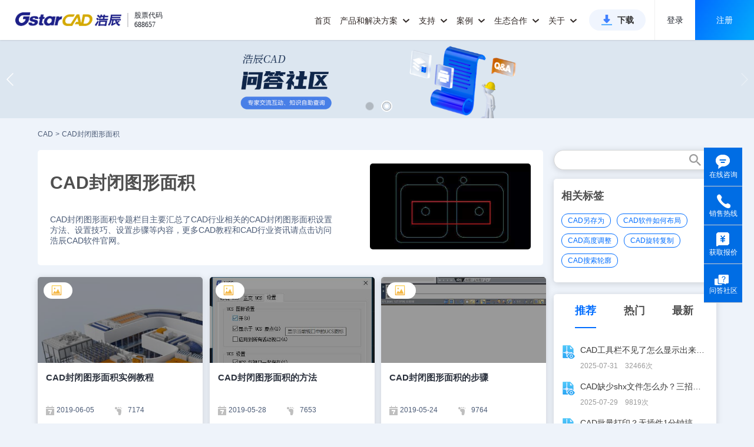

--- FILE ---
content_type: text/html;charset=UTF-8
request_url: https://www.gstarcad.com/tag/6603/
body_size: 164914
content:
<!DOCTYPE html>
<html lang="zh-CN">
<head>
    <title>CAD封闭图形面积_CAD封闭图形面积设置方法|技巧|步骤-CAD图文教程-浩辰CAD官网</title>
    <meta name="keywords" content="CAD封闭图形面积,CAD封闭图形面积设置方法,CAD封闭图形面积设置技巧,CAD封闭图形面积设置步骤"/>
    <meta name="description" content="CAD封闭图形面积专题栏目主要汇总了CAD行业相关的CAD封闭图形面积设置方法、设置技巧、设置步骤等内容，更多CAD教程和CAD行业资讯请点击访问浩辰CAD软件官网。
"/>
    <meta content="@2019-seo_new/index@" name="_PageNumber">
    <link rel="canonical" href="https://www.gstarcad.com/tag/6603/" />
    <meta http-equiv="Content-Type" content="text/html; charset=UTF-8">
<meta http-equiv="X-UA-Compatible" content="IE=edge,chrome=1" />
<meta name="viewport" content="width=device-width, initial-scale=1.0, maximum-scale=1.0, user-scalable=no,minimal-ui"/>
<meta name="apple-mobile-web-app-capable" content="yes">
<meta content="black" name="apple-mobile-web-app-status-bar-style"/>
<meta name="format-detection" content="telephone=no">
<meta content="email=no" name="format-detection"/>
<meta name="applicable-device"content="pc,mobile">

<link rel="shortcut icon" href="https://static.gstarcad.com/resource_seo/seo_new/image/favicon.png" />
<link rel="stylesheet" href="https://static.gstarcad.com/resource_seo/seo_new/js/swiper/css/swiper.min.css">
<link rel="stylesheet" href="https://static.gstarcad.com/resource_seo/seo_new/js/page/pager.min.css" type="text/css">
<link rel="stylesheet" href="https://static.gstarcad.com/resource_seo/seo_new/css/common.css?random=0.04821392007593839" type="text/css">
<link rel="stylesheet" href="https://static.gstarcad.com/resource_seo/seo_new/css/loaders.min.css">
<link rel="stylesheet" href="https://static.gstarcad.com/resource_seo/seo_new/css/index.css?random=0.5095263885359251">
</head>
<body>
<div style="width: 0px;" id="volcfe-nav-scroll-padding" class="volcfe-nav-pc"></div>
<div id="header">
    <div class="header_wrapper clearfix">
        <a target="_blank" href="https://www.gstarcad.com/" class="header_logo">
            <img src="https://static.gstarcad.com/resource_seo/seo_new/image/logo.png" alt="CAD" title="CAD">
        </a>
        <div class="header_stock">
            <i class="header_stock_line"></i>
            <ul class="header_stock_txt">
                <li class="header_stock_text">股票代码</li>
                <li class="header_stock_text">688657</li>
            </ul>
        </div>

        <a class="small_menu"></a>
        <div class="header_menu clearfix">
            <div class="large_menu clearfix">
                <ul class="clearfix">
                    <li class="large_menu_li">
                        <a target="_blank" class="large_menu_lia" href="https://www.gstarcad.com/">首页</a>
                    </li>

                    <!--下面是pc端有关《产品和解决方案》显示的样式；-->
                    <li class="large_menu_li" id="menu_allwidth">
                        <a target="_blank" href="https://www.gstarcad.com/cad/" class="large_menu_lia large_menu_haschild menu_add_hot" style="cursor:pointer;">
                            产品和解决方案
                            <i class="zico"></i>
                        </a>
                        <div class="larg_menu_child larg_menu_twochild menu_allwidth_child second_submenu_allwidth" style="border:none;">
                            <div class="menu_allwidth_childallbj"></div>
                            <div class="menu_allwidth_childleftbj"></div>
                            <div class="menu_allwidth_close" onclick="closeLargeMenu()">
                                <svg fill="none" stroke="currentColor" stroke-width="4" viewBox="0 0 48 48" aria-hidden="true" focusable="false" class="arco-icon">
                                    <path d="M9.857 9.858 24 24m0 0 14.142 14.142M24 24 38.142 9.858M24 24 9.857 38.142"></path>
                                </svg>
                            </div>

                            <div class="dis_inline second_menu_largecont">
                                <div class="dis_inline second_menu_list second_menu_hotlist">
                                    <div class="second_menu_tit" style="color: #333333;">热门产品</div>
                                    <a target="_blank" class="second_menu_leftlist clearfix" href="https://www.gstarcad.com/cad/" title="浩辰CAD 2026">
                                        <div class="second_menu_lefttit">浩辰CAD 2026</div>
                                        <div class="second_menu_lefttxt">核心技术自主可控 强兼容极速稳定</div>
                                    </a>
                                    <a target="_blank" class="second_menu_leftlist clearfix" href="https://www.gstarcad.com/gstarcad365/" title="浩辰CAD 365">
                                        <div class="second_menu_lefttit">浩辰CAD 365</div>
                                        <div class="second_menu_lefttxt">云化CAD协同设计新模式</div>
                                    </a>
                                    <a target="_blank" class="second_menu_leftlist clearfix" href="https://yun.gstarcad.com/" target="_blank" rel="nofollow" title="浩辰CAD看图王">
                                        <div class="second_menu_lefttit">浩辰CAD看图王</div>
                                        <div class="second_menu_lefttxt">云端互通高效协作 全球用户超1亿</div>
                                    </a>

                                </div>
                                <div class="dis_inline second_menu_list">
                                    <div class="second_menu_tit">2D CAD</div>
                                    <div class="clearfix second_submenu_cont">
                                        <div class="second_submenu_list">
                                            <a target="_blank" class="second_submenu_a" href="https://www.gstarcad.com/cad/" title="浩辰CAD 2026">
                                                浩辰CAD 2026
                                            </a>
                                            <a target="_blank" class="second_submenu_a"  href="https://www.gstarcad.com/cad_linux/" title="浩辰CAD Linux版 2026">
                                                浩辰CAD Linux版 2026
                                            </a>
                                        </div>
                                        <div class="second_submenu_list">
                                            <a class="second_submenu_a second_menu_addicon" target="_blank" href="https://www.gstarcad.com/cad_harmony/" title="浩辰CAD 鸿蒙版 2026">
                                                浩辰CAD 鸿蒙版 2026
                                                <img class="dis_inline" src="https://static.gstarcad.com/resource_seo/seo_new/image/new-icon2-big.png" alt="new">
                                            </a>

                                            <a class="second_submenu_a second_menu_addicon" target="_blank" href="https://www.gstarcad.com/cad_mac/" title="浩辰CAD Mac版 2026">
                                                浩辰CAD Mac版 2026
                                                <img class="dis_inline" src="https://static.gstarcad.com/resource_seo/seo_new/image/new-icon2-big.png" alt="new">
                                            </a>
                                        </div>
                                    </div>
                                    <div class="second_submenu_tit">工程建设行业</div>
                                    <div class="clearfix second_submenu_cont">
                                        <div class="second_submenu_list">
                                            <a class="second_submenu_a" target="_blank" href="https://www.gstarcad.com/architecture/" title="浩辰CAD建筑 2025">
                                                浩辰CAD建筑 2025
                                            </a>
                                            <a class="second_submenu_a" target="_blank" href="https://www.gstarcad.com/product/gstarcad_hva/" title="浩辰CAD暖通 2025">
                                                浩辰CAD暖通 2025
                                            </a>
                                            <a class="second_submenu_a" target="_blank" href="https://www.gstarcad.com/product/gstarcad_ep/" title="浩辰CAD电力 2025">
                                                浩辰CAD电力 2025
                                            </a>
                                        </div>
                                        <div class="second_submenu_list">
                                            <a class="second_submenu_a" target="_blank" href="https://www.gstarcad.com/product/gstarcad_wsd/" title="浩辰CAD给排水 2025">
                                                浩辰CAD给排水 2025
                                            </a>
                                            <a class="second_submenu_a" target="_blank" href="https://www.gstarcad.com/product/gstarcad_elec/" title="浩辰CAD电气 2025">
                                                浩辰CAD电气 2025
                                            </a>
                                            <a class="second_submenu_a" target="_blank" href="http://jz.gstarcad.com/" title="浩辰云建筑">
                                                浩辰云建筑
                                            </a>
                                        </div>
                                    </div>
                                    <div class="second_submenu_tit">制造行业</div>
                                    <div class="clearfix second_submenu_cont">
                                        <div class="second_submenu_list">
                                            <a class="second_submenu_a" target="_blank" href="https://www.gstarcad.com/mechanical/" title="浩辰CAD机械 2026">
                                                浩辰CAD机械 2026
                                            </a>

                                        </div>
                                        <div class="second_submenu_list">
                                            <a class="second_submenu_a" target="_blank" href="https://www.gstarcad.com/gstarcad_bduct/" title="浩辰CAD母线槽">
                                                浩辰CAD母线槽
                                            </a>
                                        </div>
                                    </div>
                                    <div class="second_submenu_tit">
                                        二次开发应用软件
                                        <a class="second_submenu_morea" target="_blank" href="https://www.gstarcad.com/application/" title="二次开发应用软件">查看全部</a>
                                    </div>
                                    <div class="clearfix second_submenu_cont">
                                        <div class="second_submenu_txt">携手开发者合作伙伴推出百余种基于浩辰CAD的CAD应用专业软件</div>
                                    </div>
                                    <div class="second_submenu_tit">
                                        信创行业

                                    </div>
                                    <div class="clearfix second_submenu_cont">
                                        <div class="second_submenu_list">
                                            <a class="second_submenu_a" target="_blank" href="https://www.gstarcad.com/cad_linux/" title="浩辰CAD Linux版 2026">
                                                浩辰CAD Linux版 2026
                                            </a>
                                            <a class="second_submenu_a" target="_blank" href="https://www.gstarcad.com/mech_linux/" title="浩辰CAD机械 Linux版 2026">
                                                浩辰CAD机械 Linux版 2026
                                            </a>
                                            <a class="second_submenu_a" target="_blank" href="https://www.gstarcad.com/xinchuang/" title="浩辰CAD给排水 Linux版 2025">
                                                浩辰CAD给排水 Linux版 2025
                                            </a>
                                            <a class="second_submenu_a" target="_blank" href="https://www.gstarcad.com/xinchuang/" title="浩辰CAD电气 Linux版 2025">
                                                浩辰CAD电气 Linux版 2025
                                            </a>



                                        </div>
                                        <div class="second_submenu_list">
                                            <a class="second_submenu_a" target="_blank" href="/cad_harmony/" target="_blank" title="浩辰CAD 鸿蒙版2026">
                                                浩辰CAD 鸿蒙版 2026
                                            </a>
                                            <a class="second_submenu_a" target="_blank" href="https://www.gstarcad.com/arch_linux/" title="浩辰CAD建筑 Linux版 2025">
                                                浩辰CAD建筑 Linux版 2025
                                            </a>
                                            <a class="second_submenu_a" target="_blank" href="https://www.gstarcad.com/xinchuang/" title="浩辰CAD暖通 Linux版 2025">
                                                浩辰CAD暖通 Linux版 2025
                                            </a>

                                            </div>
                                    </div>
                                </div>
                                <div class="dis_inline second_menu_list">
                                    <div class="second_menu_tit">BIM & 3D CAD</div>
                                    <div class="clearfix second_submenu_cont second_submenu_cont_noborder">
                                        <div class="submenu_line"></div>
                                        <div class="second_submenu_list">
                                            <a class="second_submenu_a second_menu_addicon" target="_blank" href="https://www.gstarcad.com/bim/" title="浩辰BIM 2025">
                                                浩辰BIM 2025
                                                <img class="dis_inline" src="https://static.gstarcad.com/resource_seo/seo_new/image/new-icon2-big.png" alt="new">
                                            </a>
                                            <a class="second_submenu_a second_menu_addlater" title="浩辰-Zixel 3D">
                                                浩辰-Zixel 3D
                                                <img class="dis_inline" src="https://static.gstarcad.com/resource_seo/seo_new/image/new-icon2-later.png" alt="gstarcad">
                                            </a>
                                        </div>
                                    </div>
                                </div>
                                <div class="dis_inline second_menu_list">
                                    <div class="second_menu_tit">云CAD</div>
                                    <a class="second_menu_a second_menu_abold second_menu_addicon" target="_blank" href="https://www.gstarcad.com/gstarcad365/" title="浩辰CAD 365">
                                        浩辰CAD 365
                                        <img class="dis_inline" src="https://static.gstarcad.com/resource_seo/seo_new/image/hot.png?v2" alt="hot">
                                    </a>
                                    <div class="second_submenu_tit">浩辰CAD看图王</div>
                                    <div class="clearfix second_submenu_cont">
                                        <div class="second_submenu_list">
                                            <a class="second_submenu_a" href="https://yun.gstarcad.com/mobile/" target="_blank" rel="nofollow" title="浩辰CAD看图王 手机版">
                                                浩辰CAD看图王 手机版
                                            </a>
                                            <a class="second_submenu_a" href="https://yun.gstarcad.com/windows/" target="_blank" rel="nofollow" title="浩辰CAD看图王 电脑版">
                                                浩辰CAD看图王 电脑版
                                            </a>
                                            <a class="second_submenu_a" href="https://web.gstarcad.com/" target="_blank" rel="nofollow" title="浩辰CAD看图王 网页版">
                                                浩辰CAD看图王 网页版
                                            </a>
                                            <a class="second_submenu_a" href="https://cehui.gstarcad.com/" target="_blank" rel="nofollow" title="浩辰CAD测绘 PAD版">
                                                浩辰CAD测绘 PAD版
                                            </a>
                                            <a class="second_submenu_a" href="https://web.gstarcad.com/enterprise-account/" target="_blank" rel="nofollow" title="浩辰CAD看图王 企业会员">
                                                浩辰CAD看图王 企业会员
                                            </a>
                                            <a class="second_submenu_a" href="https://yun.gstarcad.com/enterprise-land/" target="_blank" rel="nofollow" title="浩辰CAD看图王 企业SDK">
                                                浩辰CAD看图王 企业SDK
                                            </a>

                                        </div>
                                    </div>
                                    <div class="clearfix second_submenu_cont second_submenu_cont_noborder">
                                        <div class="submenu_line"></div>
                                        <a class="second_menu_a second_menu_abold second_menu_addicon" target="_blank" href="https://ai.gstarcad.com/stair/" rel="nofollow" title="浩辰AI楼梯" style="margin-top:16px;">
                                            浩辰AI楼梯
                                            <img class="dis_inline" src="https://static.gstarcad.com/resource_seo/seo_new/image/new-icon2-big.png" alt="new">
                                        </a>
                                    </div>
                                </div>
                                <div class="dis_inline second_menu_list">

                                    <a target="_blank" href="https://www.gstarcad.com/genuine/" class="second_menu_imga" title="政企CAD国产化解决方案" alt="政企CAD国产化解决方案">
                                        <img class="second_menu_img" src="https://static.gstarcad.com/resource_seo/seo_new/image/menu_img_guochan.png" title="政企CAD国产化解决方案" alt="政企CAD国产化解决方案">
                                    </a>
                                    <a target="_blank" href="https://www.gstarcad.com/xinchuang/" class="second_menu_imga" title="信创行业CAD解决方案" alt="信创行业CAD解决方案">
                                        <img class="second_menu_img" src="https://static.gstarcad.com/resource_seo/seo_new/image/menu_img_xinchuang.png" title="信创行业CAD解决方案" alt="信创行业CAD解决方案">
                                    </a>
                                    <a target="_blank" href="https://www.gstarcad.com/enterprise_v2/" class="second_menu_imga" title="政企CAD正版化解决方案" alt="政企CAD正版化解决方案">
                                        <img class="second_menu_img" src="https://static.gstarcad.com/resource_seo/seo_new/image/menu_img_zhengban.png" title="政企CAD正版化解决方案" alt="政企CAD正版化解决方案">
                                    </a>
                                    <a target="_blank" href="https://www.gstarcad.com/adc/" class="second_menu_imga" title="AEC全流程CAD-BIM解决方案" alt="AEC全流程CAD-BIM解决方案">
                                        <img class="second_menu_img" src="https://static.gstarcad.com/resource_seo/seo_new/image/menu_img_aec.png" title="AEC全流程CAD-BIM解决方案" alt="AEC全流程CAD-BIM解决方案">
                                    </a>
                                </div>
                            </div>

                        </div>
                    </li>
                    <!--下面是phone端有关《产品和解决方案》显示的样式；-->
                    <li class="large_menu_li menu_allwidth_phone">
                        <a class="large_menu_lia large_menu_haschild">
                            产品和解决方案
                            <i class="zico"></i>
                        </a>
                        <div class="larg_menu_child larg_menu_twochild">
                            <dl>
                                <dt>
                                <h5 class="menu_phone_htit">2D CAD</h5>
                                </dt>
                                <dd>
                                    <a class="add_new_icon" target="_blank" href="https://www.gstarcad.com/cad/" id="cadSoftName" title="浩辰CAD 2026">浩辰CAD 2026
                                        <img src="https://static.gstarcad.com/resource_seo/seo_new/image/hot.png?v2" alt="hot">
                                    </a>

                                </dd>
                                <dd><a target="_blank" href="https://www.gstarcad.com/cad_linux/" title="浩辰CAD Linux版 2026">浩辰CAD Linux版 2026</a></dd>
                                <dd>
                                    <a class="add_new_icon" target="_blank" href="https://www.gstarcad.com/cad_harmony/" title="浩辰CAD 鸿蒙版 2026">
                                        浩辰CAD 鸿蒙版 2026
                                        <img src="https://static.gstarcad.com/resource_seo/seo_new/image/new-icon2-big.png" alt="new">
                                    </a>

                                </dd>
                                <dd><a target="_blank" href="https://www.gstarcad.com/cad_mac/" title="浩辰CAD Mac版 2026">浩辰CAD Mac版 2026</a></dd>
                            </dl>

                            <dl>
                                <dt>
                                <h5>工程建设行业</h5>
                                </dt>

                                <dd><a target="_blank" href="https://www.gstarcad.com/architecture/" id="arcSoftName" title="浩辰CAD建筑 2025">浩辰CAD建筑 2025</a></dd>
                                <dd><a target="_blank" href="https://www.gstarcad.com/product/gstarcad_wsd/" title="浩辰CAD给排水 2025">浩辰CAD给排水 2025</a></dd>
                                <dd><a target="_blank" href="https://www.gstarcad.com/product/gstarcad_hva/" title="浩辰CAD暖通 2025">浩辰CAD暖通 2025</a></dd>
                                <dd><a target="_blank" href="https://www.gstarcad.com/product/gstarcad_elec/" title="浩辰CAD电气 2025">浩辰CAD电气 2025</a></dd>
                                <dd><a target="_blank" href="https://www.gstarcad.com/product/gstarcad_ep/" title="浩辰CAD电力 2025">浩辰CAD电力 2025</a></dd>
                                <dd>
                                    <a  class="add_hot_icon" target="_blank" href="http://jz.gstarcad.com/" title="浩辰云建筑">浩辰云建筑
                                        </a>
                                </dd>
                                </dl>

                            <dl>
                                <dt>
                                <h5>制造行业</h5>
                                </dt>
                                <dd><a target="_blank" href="https://www.gstarcad.com/mechanical/" id="mecSoftName" title="浩辰CAD机械 2026">浩辰CAD机械 2026</a></dd>
                                <dd><a target="_blank" href="https://www.gstarcad.com/gstarcad_bduct/" title="浩辰CAD母线槽">浩辰CAD母线槽</a></dd>
                                </dl>
                            <dl>
                                <dt>
                                <h5>二次开发应用软件</h5>
                                </dt>
                                <dd>
                                    <a target="_blank" href="https://www.gstarcad.com/application/" title="二次开发应用软件">查看全部</a>
                                </dd>

                            </dl>
                            <dl>
                                <dt>
                                <h5>信创行业</h5>
                                </dt>
                                <dd><a target="_blank" href="https://www.gstarcad.com/cad_linux/" title="浩辰CAD Linux版 2026">浩辰CAD Linux版 2026</a></dd>
                                <dd>
                                    <a href="https://www.gstarcad.com/cad_harmony/" target="_blank" title="浩辰CAD 鸿蒙版 2026">
                                        浩辰CAD 鸿蒙版 2026
                                    </a>
                                </dd>
                                <dd><a target="_blank" href="https://www.gstarcad.com/mech_linux/" title="浩辰CAD机械 Linux版 2026">浩辰CAD机械 Linux版 2026</a></dd>
                                <dd><a target="_blank" href="https://www.gstarcad.com/arch_linux/"  title="浩辰CAD建筑 Linux版 2025">浩辰CAD建筑 Linux版 2025</a></dd>
                                <dd><a target="_blank" href="https://www.gstarcad.com/xinchuang/" title="浩辰CAD给排水 Linux版 2025">浩辰CAD给排水 Linux版 2025</a></dd>
                                <dd><a target="_blank" href="https://www.gstarcad.com/xinchuang/" title="浩辰CAD暖通 Linux版 2025">浩辰CAD暖通 Linux版 2025</a></dd>
                                <dd><a target="_blank" href="https://www.gstarcad.com/xinchuang/" title="浩辰CAD电气 Linux版 2025">浩辰CAD电气 Linux版 2025</a></dd>


                                </dl>
                            <dl>
                                <dt>
                                    <h5 class="menu_phone_htit">BIM & 3D CAD</h5>
                                </dt>
                                <dd>
                                    <a class="add_new_icon" target="_blank" href="https://www.gstarcad.com/bim/" title="浩辰BIM 2025">
                                        浩辰BIM 2025
                                        <img src="https://static.gstarcad.com/resource_seo/seo_new/image/new-icon2-big.png" alt="new">
                                    </a>

                                </dd>
                                <dd>
                                    <a class="add_new_icon add_later_icon" title="浩辰-Zixel 3D">
                                        浩辰-Zixel 3D
                                        <img src="https://static.gstarcad.com/resource_seo/seo_new/image/new-icon2-later.png" alt="gstarcad">
                                    </a>
                                </dd>
                                </dl>
                            <dl>
                                <dt>
                                <h5 class="menu_phone_htit">云CAD</h5>
                                </dt>
                                <dd style="padding-left:0;">
                                    <a class="add_new_icon" target="_blank" href="https://www.gstarcad.com/gstarcad365/" title="浩辰CAD 365" style="font-weight: bold;color:#333;">
                                        浩辰CAD 365
                                        <img src="https://static.gstarcad.com/resource_seo/seo_new/image/hot.png" alt="hot">
                                    </a>

                                </dd>
                            </dl>

                            <dl>
                                <dt>
                                <h5>浩辰CAD看图王</h5>
                                </dt>
                                <dd><a href="https://yun.gstarcad.com/mobile/" target="_blank" rel="nofollow" title="浩辰CAD看图王 手机版">浩辰CAD看图王 手机版</a></dd>
                                <dd><a href="https://yun.gstarcad.com/windows/" target="_blank" rel="nofollow" title="浩辰CAD看图王 电脑版">浩辰CAD看图王 电脑版</a></dd>
                                <dd><a href="https://web.gstarcad.com/" target="_blank" rel="nofollow" title="浩辰CAD看图王 网页版">浩辰CAD看图王 网页版</a></dd>
                                <dd><a href="https://cehui.gstarcad.com/" target="_blank" class="lasta1" rel="nofollow" title="浩辰CAD测绘 PAD版">浩辰CAD测绘 PAD版</a></dd>
                                <dd>
                                    <a class="add_hot_icon" href="https://web.gstarcad.com/enterprise-account/" target="_blank" rel="nofollow" title="浩辰CAD看图王 企业会员">
                                        浩辰CAD看图王 企业会员
                                        </a>
                                </dd>
                                <dd><a href="https://yun.gstarcad.com/enterprise-land/" target="_blank" rel="nofollow" title="浩辰CAD看图王 企业SDK">浩辰CAD看图王 企业SDK</a></dd>
                                <dd style="padding-left:0;">
                                    <a class="add_new_icon" href="https://ai.gstarcad.com/stair/" title="浩辰AI楼梯" target="_blank" rel="nofollow" style="font-weight: bold;color:#333;margin-bottom:10px">
                                        浩辰AI楼梯
                                        <img src="https://static.gstarcad.com/resource_seo/seo_new/image/new-icon2-big.png" alt="new">
                                    </a>
                                </dd>
                                <dd>
                                    <a target="_blank" href="https://www.gstarcad.com/genuine/" class="second_phonemenu_imga" title="政企CAD国产化解决方案" alt="政企CAD国产化解决方案">
                                        <img class="second_phonemenu_img" src="https://static.gstarcad.com/resource_seo/seo_new/image/menu_img_guochan.png" alt="政企CAD国产化解决方案" title="政企CAD国产化解决方案">
                                    </a>
                                </dd>
                                <dd>
                                    <a target="_blank" href="https://www.gstarcad.com/xinchuang/" class="second_phonemenu_imga" title="信创行业CAD解决方案" alt="信创行业CAD解决方案">
                                        <img class="second_phonemenu_img" src="https://static.gstarcad.com/resource_seo/seo_new/image/menu_img_xinchuang.png" alt="信创行业CAD解决方案" title="信创行业CAD解决方案">
                                    </a>
                                </dd>
                                <dd>
                                    <a target="_blank" href="https://www.gstarcad.com/enterprise_v2/" class="second_phonemenu_imga" title="政企CAD正版化解决方案" alt="政企CAD正版化解决方案">
                                        <img class="second_phonemenu_img" src="https://static.gstarcad.com/resource_seo/seo_new/image/menu_img_zhengban.png" alt="政企CAD正版化解决方案" title="政企CAD正版化解决方案">
                                    </a>
                                </dd>
                                <dd>
                                    <a target="_blank" href="https://www.gstarcad.com/adc/" class="second_phonemenu_imga" title="AEC全流程CAD-BIM解决方案" alt="AEC全流程CAD-BIM解决方案">
                                        <img class="second_phonemenu_img" src="https://static.gstarcad.com/resource_seo/seo_new/image/menu_img_aec.png" alt="AEC全流程CAD-BIM解决方案" title="AEC全流程CAD-BIM解决方案">
                                    </a>
                                </dd>
                            </dl>

                        </div>
                    </li>


                    <li class="large_menu_li">
                        <a target="_blank" href="https://www.gstarcad.com/support/" class="large_menu_lia large_menu_haschild">支持
                            <i class="zico"></i>
                        </a>

                        <div  class="larg_menu_child larg_menu_suport">
                            <div class="menu_allwidth_childallbj"></div>
                            <dl>
                                <dt></dt>
                                <dd><a target="_blank" href="https://www.gstarcad.com/support/install/" title="安装注册文档">安装注册文档</a></dd>
                                <dd><a target="_blank" href="https://www.gstarcad.com/support/help/" title="学习帮助文档">学习帮助文档</a></dd>
                                <dd><a target="_blank" href="https://www.gstarcad.com/support/video_tutorials/" title="产品视频教程">产品视频教程</a></dd>
                                <dd><a target="_blank" href="https://www.gstarcad.com/support/article_tutorial/" title="经验技巧资讯">经验技巧资讯</a></dd>
                                <dd><a class="lasta1" target="_blank" href="https://www.gstarcad.com/ask/" title="浩辰问答社区">浩辰问答社区</a></dd>
                            </dl>
                            <dl>
                                <dt></dt>
                                <dd><a target="_blank" href="/cadzhuanti/" title="CAD热门问题">CAD热门问题</a></dd>
                                <dd><a target="_blank" href="/cadjiaocheng/" title="CAD行业教程">CAD行业教程</a></dd>
                                <dd><a target="_blank" href="/tuzhi/" title="CAD图纸库">CAD图纸库</a></dd>
                                <dd><a target="_blank" href="/tuku/" title="CAD素材库">CAD素材库</a></dd>
                            </dl>
                        </div>
                    </li>
                    <li class="large_menu_li">
                        <a target="_blank" href="https://www.gstarcad.com/case/" class="large_menu_lia large_menu_haschild">案例
                            <i class="zico"></i>
                        </a>
                        <div  class="larg_menu_child larg_menu_child_case">
                            <div class="menu_allwidth_childallbj"></div>
                            <dl>
                                <dt></dt>
                                <dd><a target="_blank" href="https://www.gstarcad.com/case/aec/" title="工程建设行业案例">工程建设行业案例</a></dd>
                                <dd><a target="_blank" class="lasta1" href="https://www.gstarcad.com/case/mfg/" title="制造行业案例">制造行业案例</a></dd>
                            </dl>
                        </div>
                    </li>

                    <li class="large_menu_li">
                        <a class="large_menu_lia large_menu_haschild" style="cursor:pointer;">生态合作
                            <i class="zico"></i>
                        </a>
                        <div  class="larg_menu_child larg_menu_child_developer">
                            <div class="menu_allwidth_childallbj"></div>
                            <dl>
                                <dt></dt>

                                <dd><a target="_blank" href="https://www.gstarcad.com/xinchuangpartner/" title="信创生态伙伴">信创生态伙伴</a></dd>
                                <dd><a target="_blank" href="https://www.gstarcad.com/developer/" title="二次开发生态">二次开发生态</a></dd>
                                <dd><a href="https://www.gstarcad.com/sdk_doc/" target="_blank" title="开发者工具">开发者工具</a></dd>
                                <dd><a target="_blank" class="lasta1" href="https://www.gstarcad.com/channelpartner/" title="渠道伙伴招募">渠道伙伴招募</a></dd>
                            </dl>
                        </div>
                    </li>
                    <li class="large_menu_li">
                        <a target="_blank" href="https://www.gstarcad.com/about/" class="large_menu_lia large_menu_haschild">关于
                            <i class="zico"></i>
                        </a>
                        <div class="larg_menu_child larg_menu_child_about">
                            <div class="menu_allwidth_childallbj"></div>
                            <dl>
                                <dt></dt>
                                <dd><a target="_blank" href="https://www.gstarcad.com/news/" title="新闻资讯">新闻资讯</a></dd>
                                <dd><a target="_blank" href="https://www.gstarcad.com/investor/" title="投资者关系">投资者关系</a></dd>
                                <dd><a target="_blank" href="https://www.gstarcad.com/about/" title="关于我们">关于我们</a></dd>
                                <dd><a target="_blank" href="https://www.gstarcad.com/about/development/" title="发展历程">发展历程</a></dd>
                                <dd><a target="_blank" href="https://www.gstarcad.com/about/honor/" title="荣誉资质">荣誉资质</a></dd>
                                <dd><a target="_blank" href="https://www.gstarcad.com/contact/" rel="nofollow" title="联系我们">联系我们</a></dd>
                                <dd><a target="_blank" href="https://www.gstarcad.com/joinus/" class="lasta1" rel="nofollow" title="加入我们">加入我们</a></dd>
                            </dl>
                        </div>
                    </li>
                    <li class="large_menu_btnli">
                        <a target="_blank" class="large_menu_btn" href="https://www.gstarcad.com/download/" title="浩辰CAD系列下载">下载</a>
                    </li>

                </ul>
            </div>

            <div class="header_login_model header_login_modelh5">
                <div class="header_nologin" id="pc_header_loginnew">
                    <span class="header_nologin_line header_client"></span>
                    <a href="https://user.gstarcad.com/secure/login/pc.html?utm_source=Gs_PC&returnUrl=https://www.gstarcad.com/"
                       target="_blank" class="header_nologin_logbtn"  rel="nofollow">登录</a>
                    <a href="https://user.gstarcad.com/secure/register?utm_source=Gs_PC&returnUrl=https://www.gstarcad.com/"
                       class="header_nologin_regbtn" target="_blank"  rel="nofollow">注册</a>
                </div>

                <div class="header_nologin dis_none" id="h5_header_loginnew">
                    <span class="header_nologin_line header_client"></span>
                    <a href="https://user.gstarcad.com/secure/login/h5.html?utm_source=Gs_H5&returnUrl=https://www.gstarcad.com/"
                       target="_blank" class="header_nologin_logbtn header_client"  rel="nofollow" style="cursor:pointer">登录</a>
                    <a href="https://user.gstarcad.com/secure/h5/register?utm_source=Gs_H5&returnUrl=https://www.gstarcad.com/"
                       class="header_nologin_regbtn header_client" target="_blank" rel="nofollow" style="cursor:pointer">注册</a>
                </div>

                </div>
        </div>

    </div>
</div>
<img src="https://static.gstarcad.com/seofile/bannerPic/20250702/61325ada-2069-4949-bfe5-b79ae2efda09.png" style="display:none;" id="swiperImg"/><!--根据图片得到DIV高度-->
<div class="swiper-container">
    <div class="swiper-wrapper">
        <div class="swiper-slide" onclick="javascript:window.open('https://www.gstarcad.com/cad/','_blank')" style="background:url(https://static.gstarcad.com/seofile/bannerPic/20250702/61325ada-2069-4949-bfe5-b79ae2efda09.png) no-repeat center;background-size:100% auto;cursor:pointer;"></div>
                <div class="swiper-slide" onclick="javascript:window.open('https://www.gstarcad.com/ask/?utm_source=seo','_blank')" style="background:url(https://static.gstarcad.com/seofile/bannerPic/20240125/9485faa9-7e36-44d8-8f00-3da30eb9eac4.png) no-repeat center;background-size:100% auto;cursor:pointer;"></div>
                </div>
    <!-- Add Pagination -->
    <div class="swiper-pagination swiper-pagination-white"></div>
    <!-- Add Arrows -->
    <div class="swiper-button-next swiper-button-white"></div>
    <div class="swiper-button-prev swiper-button-white"></div>
</div>
<input id="columnUrl" name="columnUrl" type="hidden" value="tag/6603"/>
<!--首页－热门文章　开始-->
<!--专题页-->
<!--首页－热门文章　结束-->


<!--筛选-->
<div class="maincon index_filter_model clearfix">
        <div class="cad_index_topmenu clearfix">
            <a class="cad_index_topmenulist"  title="浩辰CAD" href="https://www.gstarcad.com/">CAD</a>
            <span class="cad_index_topmenu_mark"> > </span>


            <a href="/tag/6603/" title="CAD封闭图形面积" class="cad_index_topmenulist">CAD封闭图形面积</a>
            </div>


        <!--筛选页-->
        </div>
<!--筛选-结束-->

<div class="maincon index_info_model clearfix">
    <div class="index_info_left">
        <!--标签聚合页1-开始-->

        <!--标签页-->
        <div class="index_tagarg_model clearfix">
                <div class="index_tagarg_cont">
                    <dl>
                        <dt>
                        <div class="index_tagarg_conttit"><h1>CAD封闭图形面积</h1></div>
                        <div class="index_tagarg_contdata"></div>
                        <div class="index_tagarg_conttxt">CAD封闭图形面积专题栏目主要汇总了CAD行业相关的CAD封闭图形面积设置方法、设置技巧、设置步骤等内容，更多CAD教程和CAD行业资讯请点击访问浩辰CAD软件官网。
</div>
                        </dt>
                        <dd><img class="dis_inline lazyLoad" data-original="https://static.gstarcad.com/seofile/tags/20190524/cac93b8a-cd4f-4815-ba25-36cf5ff31246.jpg" title="CAD封闭图形面积" alt="CAD封闭图形面积"/></dd>
                    </dl>
                </div>
            </div>
        <!--标签聚合页1-结束-->




        <div id="index_info_leftcont" class="clearfix">
            <div class="index_info_list">
                        <div class="index_info_imgtxt" href="/cadtuwen/" onclick="indexInfoTagHref('/cadtuwen',event)">
                            <img tarname="CAD图文教程" src="https://static.gstarcad.com/resource_seo/seo_new/image/seo_new_t_tuwen.png" onerror="javascript:this.src='https://static.gstarcad.com/resource_seo/seo_new/image/seo_new_t_zitixiazai_other.png';"/>
                                <a title="CAD图文教程" href="/cadtuwen/" class="index_info_cadtxt">CAD图文教程</a>
                                    </div>
                        <a style="display:block;" href="/cmsDetail/2951/" onclick="indexInfoListHref('/cmsDetail/2951/',event)" >
                            <div class="index_info_img">
                                <img title="CAD封闭图形面积实例教程" alt="CAD封闭图形面积实例教程" class="index_info_imgpic" src="https://static.gstarcad.com/seofile/tags/20190605/6ba6ded9-c9ee-4886-aa4a-fcd5445d3c69.jpg" onerror="javascript:this.src='https://static.gstarcad.com/resource/images/tuzhi1.jpg'"/>
                                <span class="index_info_imgbj"></span>

                            </div>
                            <div class="index_info_itemtit">
                                <h2 class="index_info_itemtith2">
                                    <span class="index_info_itemtita" title="CAD封闭图形面积实例教程">CAD封闭图形面积实例教程</span>
                                    </h2>
                            </div>
                        </a>
                            <div class="index_info_itemnum clearfix">
                            <span class="index_info_itemdata">2019-06-05</span>
                            <span class="index_info_itemvisit">7174</span>
                        </div>
                        <div class="index_info_itemtxt">CAD封闭图形面积的计算，对于规则的图形对象还是比较容易的，但是我们经常会遇到很多不规则的图形，下面通过实例来介绍封闭图形面积实例教程。&nbsp;1、首先，我们先用CAD打开铝型材的截面图纸（一般做铝型材都要开模具，模具开的依据就是根据我们所画的CAD图纸，这个要求1:1的比例）。&nbsp;2、利用reg面域命令把此图中每个封闭的图形做成面域，左边是完整的，右边（为了展示的更清楚，用左边的图复制再拆开的）两个是拆开出来的，（在这里，做好之后为了显示清楚，小编会换种视觉样式给显示下）。&nbsp;3、利用布尔运算，输入subtract命令（输入命令后，先点击最大的图——空格——再点击要减去的图——空格），得到如下图形。&nbsp;&nbsp;4、然后选中图形，用area命令，就会得到铝型材截面的面积，此面积记为S。然后我们取铝型材的单位长度“1”记为铝型材的高度，这样就能计算出铝型材的体积：V=S*1。再然后质量M=V*ρ&nbsp;注意事项：理论计算铝合金重量时，一般都会长度计算的，单位长度知道了，一段长度的重量也就算出来了。&nbsp;以上就是CAD计算铝型材重量的实例教程,大家多上机练习一下。</div>
                    </div>


            <div class="index_info_list">
                        <div class="index_info_imgtxt" href="/cadtuwen/" onclick="indexInfoTagHref('/cadtuwen',event)">
                            <img tarname="CAD图文教程" src="https://static.gstarcad.com/resource_seo/seo_new/image/seo_new_t_tuwen.png" onerror="javascript:this.src='https://static.gstarcad.com/resource_seo/seo_new/image/seo_new_t_zitixiazai_other.png';"/>
                                <a title="CAD图文教程" href="/cadtuwen/" class="index_info_cadtxt">CAD图文教程</a>
                                    </div>
                        <a style="display:block;" href="/cmsDetail/2095/" onclick="indexInfoListHref('/cmsDetail/2095/',event)" >
                            <div class="index_info_img">
                                <img title="CAD封闭图形面积的方法" alt="CAD封闭图形面积的方法" class="index_info_imgpic" src="https://static.gstarcad.com/seofile/tags/20190528/9fbf1ec4-444f-4646-98b2-84400a15e28f.jpg" onerror="javascript:this.src='https://static.gstarcad.com/resource/images/tuzhi1.jpg'"/>
                                <span class="index_info_imgbj"></span>

                            </div>
                            <div class="index_info_itemtit">
                                <h2 class="index_info_itemtith2">
                                    <span class="index_info_itemtita" title="CAD封闭图形面积的方法">CAD封闭图形面积的方法</span>
                                    </h2>
                            </div>
                        </a>
                            <div class="index_info_itemnum clearfix">
                            <span class="index_info_itemdata">2019-05-28</span>
                            <span class="index_info_itemvisit">7653</span>
                        </div>
                        <div class="index_info_itemtxt">CAD封闭图形面积的方法的这个问题很难解释清楚，我们一起来互相学习下关于CAD封闭图形面积的方法。简单的方法如下：1、 输入命令 region （面域生成命令）回车，选择你的封闭图形的所有边，使你的图形构成面积。2、输入命令 massprop （查询面域/质量特性命令）回车，点击你的图形任意边（也即选择面域）&nbsp;不仅仅限于直线和弧，边界包括样条曲线，只要处于同一平面中，能生成面域的图，都能用此方法查询。计算机辅助设计(Computer Aided Design)指利用计算机及其图形设备帮助设计人员进行设计工作。在设计中通常要用计算机对不同方案进行大量的计算、分析和比较，以决定最优方案；各种设计信息，不论是数字的、文字的或图形的，都能存放在计算机的内存或外存里，并能快速地检索；设计人员通常用草图开始设计，将草图变为工作图的繁重工作可以交给计算机完成；由计算机自动产生的设计结果，可以快速作出图形，使设计人员及时对设计作出判断和修改;利用计算机可以进行与图形的编辑、放大、缩小、平移、复制和旋转等有关的图形数据加工工作。其实CAD封闭图形面积的方法也没有什么特别的技巧，只是大家常用的一些方法，希望写出来对初学者能有一些帮助。</div>
                    </div>


            <div class="index_info_list">
                        <div class="index_info_imgtxt" href="/cadtuwen/" onclick="indexInfoTagHref('/cadtuwen',event)">
                            <img tarname="CAD图文教程" src="https://static.gstarcad.com/resource_seo/seo_new/image/seo_new_t_tuwen.png" onerror="javascript:this.src='https://static.gstarcad.com/resource_seo/seo_new/image/seo_new_t_zitixiazai_other.png';"/>
                                <a title="CAD图文教程" href="/cadtuwen/" class="index_info_cadtxt">CAD图文教程</a>
                                    </div>
                        <a style="display:block;" href="/cmsDetail/1981/" onclick="indexInfoListHref('/cmsDetail/1981/',event)" >
                            <div class="index_info_img">
                                <img title="CAD封闭图形面积的步骤" alt="CAD封闭图形面积的步骤" class="index_info_imgpic" src="https://static.gstarcad.com/seofile/tags/20190524/ed174afd-ae27-49d9-aa9f-90ee315e909e.jpg" onerror="javascript:this.src='https://static.gstarcad.com/resource/images/tuzhi1.jpg'"/>
                                <span class="index_info_imgbj"></span>

                            </div>
                            <div class="index_info_itemtit">
                                <h2 class="index_info_itemtith2">
                                    <span class="index_info_itemtita" title="CAD封闭图形面积的步骤">CAD封闭图形面积的步骤</span>
                                    </h2>
                            </div>
                        </a>
                            <div class="index_info_itemnum clearfix">
                            <span class="index_info_itemdata">2019-05-24</span>
                            <span class="index_info_itemvisit">9764</span>
                        </div>
                        <div class="index_info_itemtxt">CAD封闭图形面积的步骤的这个问题很难解释清楚，我们一起来互相学习下关于CAD封闭图形面积的步骤，从而让我们更好地学习CAD，更快速的学习新的技能。从而我们能够认识到CAD封闭图形面积的步骤的重要性和方便性。对于简单画成的闭合图形(多短线封闭的图形)，可以直接通过mo属性查看快捷键，直接查看图形面积和周长(这里需要注意单位)。&nbsp;对于一些复杂的图形，首先需要将图形转换为连续的(计算面积、长度必须)、闭合的(计算面积时必须)多段线。转换成多段线的方法有很多种：1、最简单的方法，也是最笨的方法就是使用PL快捷键，沿着图形走一圈，但必须一笔画成;2、通过pe快捷键完成。继续通过mo属性查看快捷键，直接查看图形面积和周长(这里需要注意单位)。也可以使用aa快捷键，根据命令栏的提示，选择对象，查看图形面积和周长。其实CAD封闭图形面积的步骤也没有什么特别的技巧，只是大家常用的一些方法，同时将CAD封闭图形面积的步骤使用的一些相关现象给大家说一下，希望写出来对初学者能有一些帮助。</div>
                    </div>


            </div>
        <div class="pagemodel">
            <input name="currentPage" type="hidden" value="1"/>
            <input name="totalPage" type="hidden" value="1"/>
            <div class="mypage" id="mypage">
                <div class="page_cont">
                    <ul class="pagination" id="page">
                    </ul>
                    </div>
            </div>


        </div>
    </div>
    <div class="index_info_right">


        <div class="cad_index_searchwap">
            <input type="text" name="keywords" value=""  onkeyup="enter_search(this,event,'/cadsearch','')"/>
            <span class="index_search_btn" onclick="tosearch('/cadsearch','')"></span>
        </div>
        <!--标签聚合页2-开始-->

        <div class="index_info_rightmodel clearfix">
                <ul class="index_info_rightul">
                    <li class="sidebar_tit" data-page="index">相关标签</li>
                    <li class="index_info_relatagcont clearfix">

                        <a href="/tag/2628/" title="CAD另存为" class="">CAD另存为</a>
                        <a href="/tag/52768301/" title="CAD软件如何布局" class="">CAD软件如何布局</a>
                        <a href="/tag/1945/" title="CAD高度调整" class="">CAD高度调整</a>
                        <a href="/tag/9546/" title="CAD旋转复制" class="">CAD旋转复制</a>
                        <a href="/tag/32154780/" title="CAD搜索轮廓" class="">CAD搜索轮廓</a>
                        </li>
                </ul>
            </div>
        <!--标签聚合页2-结束-->


        <div class="index_info_rightmodel clearfix">
            <ul class="index_info_rightul">
                <li class="index_info_tab clearfix">
                    <div><a class="dis_inline indextab_ative" targettype="3" onclick="indexTabRight(this,3)">推荐</a></div>
                    <div><a class="dis_inline " targettype="2"  onclick="indexTabRight(this,2)">热门</a></div>
                    <div><a class="dis_inline" targettype="1" onclick="indexTabRight(this,1)">最新</a></div>
                </li>
                <li class="index_info_tabcont">
                    <div id="relatedNewsRight">
                        <input type="hidden" value="24" id="relatedNewsRight_num"/>
                        <a class="cursor" title="CAD工具栏不见了怎么显示出来？CAD工具栏恢复指南"  target="_blank" href="/support/1874/">
                                <dl class="clearfix">
                                    <dt>
                                            <img class="lazyLoad" src="https://static.gstarcad.com/resource_seo/seo_new/image/seo_new_t_zitixiazai_other.png"/>
                                        </dt>
                                    <dd>
                                        <div class="index_info_tabcont_tit text_overflow">CAD工具栏不见了怎么显示出来？CAD工具栏恢复指南</div>
                                        <div class="index_info_tabcont_txt">2025-07-31&nbsp;&nbsp;&nbsp;&nbsp;32466次</div>
                                    </dd>
                                </dl>
                            </a>
                        <a class="cursor" title="CAD缺少shx文件怎么办？三招搞定SHX缺失难题"  target="_blank" href="/support/1873/">
                                <dl class="clearfix">
                                    <dt>
                                            <img class="lazyLoad" src="https://static.gstarcad.com/resource_seo/seo_new/image/seo_new_t_zitixiazai_other.png"/>
                                        </dt>
                                    <dd>
                                        <div class="index_info_tabcont_tit text_overflow">CAD缺少shx文件怎么办？三招搞定SHX缺失难题</div>
                                        <div class="index_info_tabcont_txt">2025-07-29&nbsp;&nbsp;&nbsp;&nbsp;9819次</div>
                                    </dd>
                                </dl>
                            </a>
                        <a class="cursor" title="CAD批量打印？无插件1分钟搞定，效率飙升90%！"  target="_blank" href="/support/1872/">
                                <dl class="clearfix">
                                    <dt>
                                            <img class="lazyLoad" src="https://static.gstarcad.com/resource_seo/seo_new/image/seo_new_t_zitixiazai_other.png"/>
                                        </dt>
                                    <dd>
                                        <div class="index_info_tabcont_tit text_overflow">CAD批量打印？无插件1分钟搞定，效率飙升90%！</div>
                                        <div class="index_info_tabcont_txt">2025-07-25&nbsp;&nbsp;&nbsp;&nbsp;10444次</div>
                                    </dd>
                                </dl>
                            </a>
                        <a class="cursor" title="CAD命令栏怎么调出来？4种方法找回CAD命令栏"  target="_blank" href="/support/1871/">
                                <dl class="clearfix">
                                    <dt>
                                            <img class="lazyLoad" src="https://static.gstarcad.com/resource_seo/seo_new/image/seo_new_t_zitixiazai_other.png"/>
                                        </dt>
                                    <dd>
                                        <div class="index_info_tabcont_tit text_overflow">CAD命令栏怎么调出来？4种方法找回CAD命令栏</div>
                                        <div class="index_info_tabcont_txt">2025-07-23&nbsp;&nbsp;&nbsp;&nbsp;27352次</div>
                                    </dd>
                                </dl>
                            </a>
                        <a class="cursor" title="CAD快捷键命令大全（图表版），从此告别低效绘图！"  target="_blank" href="/support/1870/">
                                <dl class="clearfix">
                                    <dt>
                                            <img class="lazyLoad" src="https://static.gstarcad.com/resource_seo/seo_new/image/seo_new_t_zitixiazai_other.png"/>
                                        </dt>
                                    <dd>
                                        <div class="index_info_tabcont_tit text_overflow">CAD快捷键命令大全（图表版），从此告别低效绘图！</div>
                                        <div class="index_info_tabcont_txt">2025-07-17&nbsp;&nbsp;&nbsp;&nbsp;8742次</div>
                                    </dd>
                                </dl>
                            </a>
                        <a class="cursor" title="CAD无法复制到剪贴板怎么解决？CAD复制失灵自救指南"  target="_blank" href="/support/1869/">
                                <dl class="clearfix">
                                    <dt>
                                            <img class="lazyLoad" src="https://static.gstarcad.com/resource_seo/seo_new/image/seo_new_t_zitixiazai_other.png"/>
                                        </dt>
                                    <dd>
                                        <div class="index_info_tabcont_tit text_overflow">CAD无法复制到剪贴板怎么解决？CAD复制失灵自救指南</div>
                                        <div class="index_info_tabcont_txt">2025-07-14&nbsp;&nbsp;&nbsp;&nbsp;14878次</div>
                                    </dd>
                                </dl>
                            </a>
                        <a class="cursor" title="当CAD遇上苏超杯，用设计为球赛打call！"  target="_blank" href="/support/1861/">
                                <dl class="clearfix">
                                    <dt>
                                            <img class="lazyLoad" src="https://static.gstarcad.com/resource_seo/seo_new/image/seo_new_t_zitixiazai_other.png"/>
                                        </dt>
                                    <dd>
                                        <div class="index_info_tabcont_tit text_overflow">当CAD遇上苏超杯，用设计为球赛打call！</div>
                                        <div class="index_info_tabcont_txt">2025-06-26&nbsp;&nbsp;&nbsp;&nbsp;4701次</div>
                                    </dd>
                                </dl>
                            </a>
                        <a class="cursor" title="浩辰青翼二三维设计平台：3D防滑设计更高效"  target="_blank" href="/support/1860/">
                                <dl class="clearfix">
                                    <dt>
                                            <img class="lazyLoad" src="https://static.gstarcad.com/resource_seo/seo_new/image/seo_new_t_zitixiazai_other.png"/>
                                        </dt>
                                    <dd>
                                        <div class="index_info_tabcont_tit text_overflow">浩辰青翼二三维设计平台：3D防滑设计更高效</div>
                                        <div class="index_info_tabcont_txt">2025-06-19&nbsp;&nbsp;&nbsp;&nbsp;4574次</div>
                                    </dd>
                                </dl>
                            </a>
                        <a class="cursor" title="CAD一键锁定坐标，图块批量插入快人N步！"  target="_blank" href="/support/1859/">
                                <dl class="clearfix">
                                    <dt>
                                            <img class="lazyLoad" src="https://static.gstarcad.com/resource_seo/seo_new/image/seo_new_t_zitixiazai_other.png"/>
                                        </dt>
                                    <dd>
                                        <div class="index_info_tabcont_tit text_overflow">CAD一键锁定坐标，图块批量插入快人N步！</div>
                                        <div class="index_info_tabcont_txt">2025-06-18&nbsp;&nbsp;&nbsp;&nbsp;4597次</div>
                                    </dd>
                                </dl>
                            </a>
                        <a class="cursor" title="浩辰青翼二三维设计平台：3D建模重构工业美学"  target="_blank" href="/support/1858/">
                                <dl class="clearfix">
                                    <dt>
                                            <img class="lazyLoad" src="https://static.gstarcad.com/resource_seo/seo_new/image/seo_new_t_zitixiazai_other.png"/>
                                        </dt>
                                    <dd>
                                        <div class="index_info_tabcont_tit text_overflow">浩辰青翼二三维设计平台：3D建模重构工业美学</div>
                                        <div class="index_info_tabcont_txt">2025-06-12&nbsp;&nbsp;&nbsp;&nbsp;4432次</div>
                                    </dd>
                                </dl>
                            </a>
                        <a class="cursor" title="CAD图纸放大1000倍，坐标如何保持不变？"  target="_blank" href="/support/1857/">
                                <dl class="clearfix">
                                    <dt>
                                            <img class="lazyLoad" src="https://static.gstarcad.com/resource_seo/seo_new/image/seo_new_t_zitixiazai_other.png"/>
                                        </dt>
                                    <dd>
                                        <div class="index_info_tabcont_tit text_overflow">CAD图纸放大1000倍，坐标如何保持不变？</div>
                                        <div class="index_info_tabcont_txt">2025-06-11&nbsp;&nbsp;&nbsp;&nbsp;6106次</div>
                                    </dd>
                                </dl>
                            </a>
                        <a class="cursor" title="CAD快捷键如何修改？个性定制CAD快捷键"  target="_blank" href="/support/1856/">
                                <dl class="clearfix">
                                    <dt>
                                            <img class="lazyLoad" src="https://static.gstarcad.com/resource_seo/seo_new/image/seo_new_t_zitixiazai_other.png"/>
                                        </dt>
                                    <dd>
                                        <div class="index_info_tabcont_tit text_overflow">CAD快捷键如何修改？个性定制CAD快捷键</div>
                                        <div class="index_info_tabcont_txt">2025-06-10&nbsp;&nbsp;&nbsp;&nbsp;10467次</div>
                                    </dd>
                                </dl>
                            </a>
                        <a class="cursor" title="CAD字体乱码怎么解决？CAD字体乱码速解指南"  target="_blank" href="/support/1855/">
                                <dl class="clearfix">
                                    <dt>
                                            <img class="lazyLoad" src="https://static.gstarcad.com/resource_seo/seo_new/image/seo_new_t_zitixiazai_other.png"/>
                                        </dt>
                                    <dd>
                                        <div class="index_info_tabcont_tit text_overflow">CAD字体乱码怎么解决？CAD字体乱码速解指南</div>
                                        <div class="index_info_tabcont_txt">2025-06-09&nbsp;&nbsp;&nbsp;&nbsp;9345次</div>
                                    </dd>
                                </dl>
                            </a>
                        <a class="cursor" title="无需插件，CAD图块秒统计，高效生成BOM表！"  target="_blank" href="/support/1854/">
                                <dl class="clearfix">
                                    <dt>
                                            <img class="lazyLoad" src="https://static.gstarcad.com/resource_seo/seo_new/image/seo_new_t_zitixiazai_other.png"/>
                                        </dt>
                                    <dd>
                                        <div class="index_info_tabcont_tit text_overflow">无需插件，CAD图块秒统计，高效生成BOM表！</div>
                                        <div class="index_info_tabcont_txt">2025-06-04&nbsp;&nbsp;&nbsp;&nbsp;6198次</div>
                                    </dd>
                                </dl>
                            </a>
                        <a class="cursor" title="浩辰青翼二三维设计平台：用3D建模打破设计边界"  target="_blank" href="/support/1853/">
                                <dl class="clearfix">
                                    <dt>
                                            <img class="lazyLoad" src="https://static.gstarcad.com/resource_seo/seo_new/image/seo_new_t_zitixiazai_other.png"/>
                                        </dt>
                                    <dd>
                                        <div class="index_info_tabcont_tit text_overflow">浩辰青翼二三维设计平台：用3D建模打破设计边界</div>
                                        <div class="index_info_tabcont_txt">2025-05-29&nbsp;&nbsp;&nbsp;&nbsp;4527次</div>
                                    </dd>
                                </dl>
                            </a>
                        <a class="cursor" title="CAD文字一键对齐，图纸排版难题秒解决！"  target="_blank" href="/support/1852/">
                                <dl class="clearfix">
                                    <dt>
                                            <img class="lazyLoad" src="https://static.gstarcad.com/resource_seo/seo_new/image/seo_new_t_zitixiazai_other.png"/>
                                        </dt>
                                    <dd>
                                        <div class="index_info_tabcont_tit text_overflow">CAD文字一键对齐，图纸排版难题秒解决！</div>
                                        <div class="index_info_tabcont_txt">2025-05-28&nbsp;&nbsp;&nbsp;&nbsp;12301次</div>
                                    </dd>
                                </dl>
                            </a>
                        <a class="cursor" title="当 3D 绘制遇见钣金设计，高效绘制电机框架！"  target="_blank" href="/support/1851/">
                                <dl class="clearfix">
                                    <dt>
                                            <img class="lazyLoad" src="https://static.gstarcad.com/resource_seo/seo_new/image/seo_new_t_zitixiazai_other.png"/>
                                        </dt>
                                    <dd>
                                        <div class="index_info_tabcont_tit text_overflow">当 3D 绘制遇见钣金设计，高效绘制电机框架！</div>
                                        <div class="index_info_tabcont_txt">2025-05-26&nbsp;&nbsp;&nbsp;&nbsp;4606次</div>
                                    </dd>
                                </dl>
                            </a>
                        <a class="cursor" title="CAD怎么测量角度？CAD角度测量“快准稳”"  target="_blank" href="/support/1850/">
                                <dl class="clearfix">
                                    <dt>
                                            <img class="lazyLoad" src="https://static.gstarcad.com/resource_seo/seo_new/image/seo_new_t_zitixiazai_other.png"/>
                                        </dt>
                                    <dd>
                                        <div class="index_info_tabcont_tit text_overflow">CAD怎么测量角度？CAD角度测量“快准稳”</div>
                                        <div class="index_info_tabcont_txt">2025-05-21&nbsp;&nbsp;&nbsp;&nbsp;9203次</div>
                                    </dd>
                                </dl>
                            </a>
                        <a class="cursor" title="CAD自动编号秒成，图纸管理快人「亿」步！"  target="_blank" href="/support/1849/">
                                <dl class="clearfix">
                                    <dt>
                                            <img class="lazyLoad" src="https://static.gstarcad.com/resource_seo/seo_new/image/seo_new_t_zitixiazai_other.png"/>
                                        </dt>
                                    <dd>
                                        <div class="index_info_tabcont_tit text_overflow">CAD自动编号秒成，图纸管理快人「亿」步！</div>
                                        <div class="index_info_tabcont_txt">2025-05-14&nbsp;&nbsp;&nbsp;&nbsp;12516次</div>
                                    </dd>
                                </dl>
                            </a>
                        <a class="cursor" title="CAD镜像后文字反了？CAD镜像文字不翻，一键搞定！"  target="_blank" href="/support/1848/">
                                <dl class="clearfix">
                                    <dt>
                                            <img class="lazyLoad" src="https://static.gstarcad.com/resource_seo/seo_new/image/seo_new_t_zitixiazai_other.png"/>
                                        </dt>
                                    <dd>
                                        <div class="index_info_tabcont_tit text_overflow">CAD镜像后文字反了？CAD镜像文字不翻，一键搞定！</div>
                                        <div class="index_info_tabcont_txt">2025-05-13&nbsp;&nbsp;&nbsp;&nbsp;9748次</div>
                                    </dd>
                                </dl>
                            </a>
                        <a class="cursor" title="CAD画3D手电筒，CAD趣味建模、秒出图！"  target="_blank" href="/support/1847/">
                                <dl class="clearfix">
                                    <dt>
                                            <img class="lazyLoad" src="https://static.gstarcad.com/resource_seo/seo_new/image/seo_new_t_zitixiazai_other.png"/>
                                        </dt>
                                    <dd>
                                        <div class="index_info_tabcont_tit text_overflow">CAD画3D手电筒，CAD趣味建模、秒出图！</div>
                                        <div class="index_info_tabcont_txt">2025-05-08&nbsp;&nbsp;&nbsp;&nbsp;6592次</div>
                                    </dd>
                                </dl>
                            </a>
                        <a class="cursor" title="CAD无法复制到剪贴板怎么办？60秒自救指南！"  target="_blank" href="/support/1846/">
                                <dl class="clearfix">
                                    <dt>
                                            <img class="lazyLoad" src="https://static.gstarcad.com/resource_seo/seo_new/image/seo_new_t_zitixiazai_other.png"/>
                                        </dt>
                                    <dd>
                                        <div class="index_info_tabcont_tit text_overflow">CAD无法复制到剪贴板怎么办？60秒自救指南！</div>
                                        <div class="index_info_tabcont_txt">2025-04-28&nbsp;&nbsp;&nbsp;&nbsp;14512次</div>
                                    </dd>
                                </dl>
                            </a>
                        <a class="cursor" title="怎么画CAD局部放大图？3分钟教你让细节「说话」！"  target="_blank" href="/support/1845/">
                                <dl class="clearfix">
                                    <dt>
                                            <img class="lazyLoad" src="https://static.gstarcad.com/resource_seo/seo_new/image/seo_new_t_zitixiazai_other.png"/>
                                        </dt>
                                    <dd>
                                        <div class="index_info_tabcont_tit text_overflow">怎么画CAD局部放大图？3分钟教你让细节「说话」！</div>
                                        <div class="index_info_tabcont_txt">2025-04-23&nbsp;&nbsp;&nbsp;&nbsp;10993次</div>
                                    </dd>
                                </dl>
                            </a>
                        <a class="cursor" title="告别肉眼“找茬”，浩辰CAD一键解锁图纸差异！"  target="_blank" href="/support/1844/">
                                <dl class="clearfix">
                                    <dt>
                                            <img class="lazyLoad" src="https://static.gstarcad.com/resource_seo/seo_new/image/seo_new_t_zitixiazai_other.png"/>
                                        </dt>
                                    <dd>
                                        <div class="index_info_tabcont_tit text_overflow">告别肉眼“找茬”，浩辰CAD一键解锁图纸差异！</div>
                                        <div class="index_info_tabcont_txt">2025-04-16&nbsp;&nbsp;&nbsp;&nbsp;7714次</div>
                                    </dd>
                                </dl>
                            </a>
                        </div>
                    <div id="latestNewsRight" class="dis_none">
                        <input type="hidden" value="24" id="latestNewsRight_num"/>
                        <a class="cursor" title="房屋新建墙体尺寸定位CAD图纸"  target="_blank" href="/cmsDetail/25065/">
                                <dl class="clearfix">
                                    <dt>
                                        <img class="lazyLoad" src="https://static.gstarcad.com/resource_seo/seo_new/image/seo_new_t_zitixiazai_other.png"/>
                                        </dt>
                                    <dd>
                                        <div class="index_info_tabcont_tit text_overflow">房屋新建墙体尺寸定位CAD图纸</div>
                                        <div class="index_info_tabcont_txt">2025-09-25&nbsp;&nbsp;&nbsp;&nbsp;3965次</div>
                                    </dd>
                                </dl>
                            </a>
                        <a class="cursor" title="大楼一层平面布置CAD图纸"  target="_blank" href="/cmsDetail/25064/">
                                <dl class="clearfix">
                                    <dt>
                                        <img class="lazyLoad" src="https://static.gstarcad.com/resource_seo/seo_new/image/seo_new_t_zitixiazai_other.png"/>
                                        </dt>
                                    <dd>
                                        <div class="index_info_tabcont_tit text_overflow">大楼一层平面布置CAD图纸</div>
                                        <div class="index_info_tabcont_txt">2025-09-25&nbsp;&nbsp;&nbsp;&nbsp;3939次</div>
                                    </dd>
                                </dl>
                            </a>
                        <a class="cursor" title="CAD图片透明度怎么调？CAD图片透明度调整全攻略"  target="_blank" href="/cmsDetail/25068/">
                                <dl class="clearfix">
                                    <dt>
                                        <img class="lazyLoad" data-original="https://static.gstarcad.com/resource_seo/seo_new/image/seo_new_t_wenti.png"/>
                                        </dt>
                                    <dd>
                                        <div class="index_info_tabcont_tit text_overflow">CAD图片透明度怎么调？CAD图片透明度调整全攻略</div>
                                        <div class="index_info_tabcont_txt">2025-09-23&nbsp;&nbsp;&nbsp;&nbsp;7208次</div>
                                    </dd>
                                </dl>
                            </a>
                        <a class="cursor" title="房屋家居设计CAD图纸"  target="_blank" href="/cmsDetail/25060/">
                                <dl class="clearfix">
                                    <dt>
                                        <img class="lazyLoad" src="https://static.gstarcad.com/resource_seo/seo_new/image/seo_new_t_zitixiazai_other.png"/>
                                        </dt>
                                    <dd>
                                        <div class="index_info_tabcont_tit text_overflow">房屋家居设计CAD图纸</div>
                                        <div class="index_info_tabcont_txt">2025-09-23&nbsp;&nbsp;&nbsp;&nbsp;3885次</div>
                                    </dd>
                                </dl>
                            </a>
                        <a class="cursor" title="某机器机械零部件CAD图纸"  target="_blank" href="/cmsDetail/25059/">
                                <dl class="clearfix">
                                    <dt>
                                        <img class="lazyLoad" src="https://static.gstarcad.com/resource_seo/seo_new/image/seo_new_t_zitixiazai_other.png"/>
                                        </dt>
                                    <dd>
                                        <div class="index_info_tabcont_tit text_overflow">某机器机械零部件CAD图纸</div>
                                        <div class="index_info_tabcont_txt">2025-09-23&nbsp;&nbsp;&nbsp;&nbsp;3744次</div>
                                    </dd>
                                </dl>
                            </a>
                        <a class="cursor" title="CAD过滤选择怎么操作？CAD过滤选择方法技巧"  target="_blank" href="/cmsDetail/25067/">
                                <dl class="clearfix">
                                    <dt>
                                        <img class="lazyLoad" data-original="https://static.gstarcad.com/resource_seo/seo_new/image/seo_new_t_tuwen.png"/>
                                        </dt>
                                    <dd>
                                        <div class="index_info_tabcont_tit text_overflow">CAD过滤选择怎么操作？CAD过滤选择方法技巧</div>
                                        <div class="index_info_tabcont_txt">2025-09-22&nbsp;&nbsp;&nbsp;&nbsp;7976次</div>
                                    </dd>
                                </dl>
                            </a>
                        <a class="cursor" title="楼栋剖面CAD图纸"  target="_blank" href="/cmsDetail/25058/">
                                <dl class="clearfix">
                                    <dt>
                                        <img class="lazyLoad" src="https://static.gstarcad.com/resource_seo/seo_new/image/seo_new_t_zitixiazai_other.png"/>
                                        </dt>
                                    <dd>
                                        <div class="index_info_tabcont_tit text_overflow">楼栋剖面CAD图纸</div>
                                        <div class="index_info_tabcont_txt">2025-09-22&nbsp;&nbsp;&nbsp;&nbsp;3683次</div>
                                    </dd>
                                </dl>
                            </a>
                        <a class="cursor" title="厂房卫生间大样CAD图纸"  target="_blank" href="/cmsDetail/25057/">
                                <dl class="clearfix">
                                    <dt>
                                        <img class="lazyLoad" src="https://static.gstarcad.com/resource_seo/seo_new/image/seo_new_t_zitixiazai_other.png"/>
                                        </dt>
                                    <dd>
                                        <div class="index_info_tabcont_tit text_overflow">厂房卫生间大样CAD图纸</div>
                                        <div class="index_info_tabcont_txt">2025-09-22&nbsp;&nbsp;&nbsp;&nbsp;3908次</div>
                                    </dd>
                                </dl>
                            </a>
                        <a class="cursor" title="CAD的Z轴怎么全部归零？Z轴归零技巧详解"  target="_blank" href="/cmsDetail/25066/">
                                <dl class="clearfix">
                                    <dt>
                                        <img class="lazyLoad" data-original="https://static.gstarcad.com/resource_seo/seo_new/image/seo_new_t_kuaijiejian.png"/>
                                        </dt>
                                    <dd>
                                        <div class="index_info_tabcont_tit text_overflow">CAD的Z轴怎么全部归零？Z轴归零技巧详解</div>
                                        <div class="index_info_tabcont_txt">2025-09-19&nbsp;&nbsp;&nbsp;&nbsp;6631次</div>
                                    </dd>
                                </dl>
                            </a>
                        <a class="cursor" title="CAD如何消隐打印？CAD消隐打印指南"  target="_blank" href="/cmsDetail/25063/">
                                <dl class="clearfix">
                                    <dt>
                                        <img class="lazyLoad" data-original="https://static.gstarcad.com/resource_seo/seo_new/image/seo_new_t_tuwen.png"/>
                                        </dt>
                                    <dd>
                                        <div class="index_info_tabcont_tit text_overflow">CAD如何消隐打印？CAD消隐打印指南</div>
                                        <div class="index_info_tabcont_txt">2025-09-19&nbsp;&nbsp;&nbsp;&nbsp;6625次</div>
                                    </dd>
                                </dl>
                            </a>
                        <a class="cursor" title="CAD特性栏怎么调出来？CAD特性栏调出方法技巧"  target="_blank" href="/cmsDetail/25062/">
                                <dl class="clearfix">
                                    <dt>
                                        <img class="lazyLoad" data-original="https://static.gstarcad.com/resource_seo/seo_new/image/seo_new_t_wenti.png"/>
                                        </dt>
                                    <dd>
                                        <div class="index_info_tabcont_tit text_overflow">CAD特性栏怎么调出来？CAD特性栏调出方法技巧</div>
                                        <div class="index_info_tabcont_txt">2025-09-18&nbsp;&nbsp;&nbsp;&nbsp;8989次</div>
                                    </dd>
                                </dl>
                            </a>
                        <a class="cursor" title="CAD粗糙度是什么？一文详解CAD粗糙度符号标注技巧 CAD粗糙度是什么？"  target="_blank" href="/cmsDetail/25061/">
                                <dl class="clearfix">
                                    <dt>
                                        <img class="lazyLoad" data-original="https://static.gstarcad.com/resource_seo/seo_new/image/seo_new_t_tuwen.png"/>
                                        </dt>
                                    <dd>
                                        <div class="index_info_tabcont_tit text_overflow">CAD粗糙度是什么？一文详解CAD粗糙度符号标注技巧 CAD粗糙度是什么？</div>
                                        <div class="index_info_tabcont_txt">2025-09-18&nbsp;&nbsp;&nbsp;&nbsp;9128次</div>
                                    </dd>
                                </dl>
                            </a>
                        <a class="cursor" title="楼栋墙身大样CAD图纸"  target="_blank" href="/cmsDetail/25053/">
                                <dl class="clearfix">
                                    <dt>
                                        <img class="lazyLoad" src="https://static.gstarcad.com/resource_seo/seo_new/image/seo_new_t_zitixiazai_other.png"/>
                                        </dt>
                                    <dd>
                                        <div class="index_info_tabcont_tit text_overflow">楼栋墙身大样CAD图纸</div>
                                        <div class="index_info_tabcont_txt">2025-09-18&nbsp;&nbsp;&nbsp;&nbsp;2583次</div>
                                    </dd>
                                </dl>
                            </a>
                        <a class="cursor" title="房屋室内水路布置CAD图纸"  target="_blank" href="/cmsDetail/25051/">
                                <dl class="clearfix">
                                    <dt>
                                        <img class="lazyLoad" src="https://static.gstarcad.com/resource_seo/seo_new/image/seo_new_t_zitixiazai_other.png"/>
                                        </dt>
                                    <dd>
                                        <div class="index_info_tabcont_tit text_overflow">房屋室内水路布置CAD图纸</div>
                                        <div class="index_info_tabcont_txt">2025-09-18&nbsp;&nbsp;&nbsp;&nbsp;2625次</div>
                                    </dd>
                                </dl>
                            </a>
                        <a class="cursor" title="CAD怎么让两个圆相切？CAD圆相切的实现方法"  target="_blank" href="/cmsDetail/25056/">
                                <dl class="clearfix">
                                    <dt>
                                        <img class="lazyLoad" data-original="https://static.gstarcad.com/resource_seo/seo_new/image/seo_new_t_wenti.png"/>
                                        </dt>
                                    <dd>
                                        <div class="index_info_tabcont_tit text_overflow">CAD怎么让两个圆相切？CAD圆相切的实现方法</div>
                                        <div class="index_info_tabcont_txt">2025-09-17&nbsp;&nbsp;&nbsp;&nbsp;9063次</div>
                                    </dd>
                                </dl>
                            </a>
                        <a class="cursor" title="CAD放大后怎么恢复原来大小？"  target="_blank" href="/cmsDetail/25055/">
                                <dl class="clearfix">
                                    <dt>
                                        <img class="lazyLoad" data-original="https://static.gstarcad.com/resource_seo/seo_new/image/seo_new_t_wenti.png"/>
                                        </dt>
                                    <dd>
                                        <div class="index_info_tabcont_tit text_overflow">CAD放大后怎么恢复原来大小？</div>
                                        <div class="index_info_tabcont_txt">2025-09-17&nbsp;&nbsp;&nbsp;&nbsp;6947次</div>
                                    </dd>
                                </dl>
                            </a>
                        <a class="cursor" title="CAD怎么写弧形文字？CAD弧形文字输入技巧"  target="_blank" href="/cmsDetail/25054/">
                                <dl class="clearfix">
                                    <dt>
                                        <img class="lazyLoad" data-original="https://static.gstarcad.com/resource_seo/seo_new/image/seo_new_t_kuaijiejian.png"/>
                                        </dt>
                                    <dd>
                                        <div class="index_info_tabcont_tit text_overflow">CAD怎么写弧形文字？CAD弧形文字输入技巧</div>
                                        <div class="index_info_tabcont_txt">2025-09-16&nbsp;&nbsp;&nbsp;&nbsp;5299次</div>
                                    </dd>
                                </dl>
                            </a>
                        <a class="cursor" title="机房传输综合柜面板CAD图"  target="_blank" href="/cmsDetail/25046/">
                                <dl class="clearfix">
                                    <dt>
                                        <img class="lazyLoad" src="https://static.gstarcad.com/resource_seo/seo_new/image/seo_new_t_zitixiazai_other.png"/>
                                        </dt>
                                    <dd>
                                        <div class="index_info_tabcont_tit text_overflow">机房传输综合柜面板CAD图</div>
                                        <div class="index_info_tabcont_txt">2025-09-16&nbsp;&nbsp;&nbsp;&nbsp;2569次</div>
                                    </dd>
                                </dl>
                            </a>
                        <a class="cursor" title="CAD图案填充一片白怎么办？"  target="_blank" href="/cmsDetail/25052/">
                                <dl class="clearfix">
                                    <dt>
                                        <img class="lazyLoad" data-original="https://static.gstarcad.com/resource_seo/seo_new/image/seo_new_t_wenti.png"/>
                                        </dt>
                                    <dd>
                                        <div class="index_info_tabcont_tit text_overflow">CAD图案填充一片白怎么办？</div>
                                        <div class="index_info_tabcont_txt">2025-09-16&nbsp;&nbsp;&nbsp;&nbsp;6256次</div>
                                    </dd>
                                </dl>
                            </a>
                        <a class="cursor" title="CAD图形界限是什么意思？LIMITS命令的设置与应用技巧"  target="_blank" href="/cmsDetail/25050/">
                                <dl class="clearfix">
                                    <dt>
                                        <img class="lazyLoad" data-original="https://static.gstarcad.com/resource_seo/seo_new/image/seo_new_t_tuwen.png"/>
                                        </dt>
                                    <dd>
                                        <div class="index_info_tabcont_tit text_overflow">CAD图形界限是什么意思？LIMITS命令的设置与应用技巧</div>
                                        <div class="index_info_tabcont_txt">2025-09-15&nbsp;&nbsp;&nbsp;&nbsp;7413次</div>
                                    </dd>
                                </dl>
                            </a>
                        <a class="cursor" title="CAD文字变成问号怎么变回来？"  target="_blank" href="/cmsDetail/25049/">
                                <dl class="clearfix">
                                    <dt>
                                        <img class="lazyLoad" data-original="https://static.gstarcad.com/resource_seo/seo_new/image/seo_new_t_wenti.png"/>
                                        </dt>
                                    <dd>
                                        <div class="index_info_tabcont_tit text_overflow">CAD文字变成问号怎么变回来？</div>
                                        <div class="index_info_tabcont_txt">2025-09-15&nbsp;&nbsp;&nbsp;&nbsp;11015次</div>
                                    </dd>
                                </dl>
                            </a>
                        <a class="cursor" title="设备柜柜架CAD图"  target="_blank" href="/cmsDetail/25044/">
                                <dl class="clearfix">
                                    <dt>
                                        <img class="lazyLoad" src="https://static.gstarcad.com/resource_seo/seo_new/image/seo_new_t_zitixiazai_other.png"/>
                                        </dt>
                                    <dd>
                                        <div class="index_info_tabcont_tit text_overflow">设备柜柜架CAD图</div>
                                        <div class="index_info_tabcont_txt">2025-09-15&nbsp;&nbsp;&nbsp;&nbsp;2660次</div>
                                    </dd>
                                </dl>
                            </a>
                        <a class="cursor" title="某楼栋原始户型CAD图纸"  target="_blank" href="/cmsDetail/25043/">
                                <dl class="clearfix">
                                    <dt>
                                        <img class="lazyLoad" src="https://static.gstarcad.com/resource_seo/seo_new/image/seo_new_t_zitixiazai_other.png"/>
                                        </dt>
                                    <dd>
                                        <div class="index_info_tabcont_tit text_overflow">某楼栋原始户型CAD图纸</div>
                                        <div class="index_info_tabcont_txt">2025-09-15&nbsp;&nbsp;&nbsp;&nbsp;2684次</div>
                                    </dd>
                                </dl>
                            </a>
                        <a class="cursor" title="CAD延伸两条线相交怎么操作？CAD延伸命令详解"  target="_blank" href="/cmsDetail/25048/">
                                <dl class="clearfix">
                                    <dt>
                                        <img class="lazyLoad" data-original="https://static.gstarcad.com/resource_seo/seo_new/image/seo_new_t_tuwen.png"/>
                                        </dt>
                                    <dd>
                                        <div class="index_info_tabcont_tit text_overflow">CAD延伸两条线相交怎么操作？CAD延伸命令详解</div>
                                        <div class="index_info_tabcont_txt">2025-09-12&nbsp;&nbsp;&nbsp;&nbsp;11256次</div>
                                    </dd>
                                </dl>
                            </a>
                        </div>
                    <div id="hotNewsRight" class="dis_none">
                        <input type="hidden" value="24" id="hotNewsRight_num"/>
                        <a class="cursor" title="CAD常用命令大全图表，CAD命令大全记得收藏！"  target="_blank"  href="/cmsDetail/23163/">
                                <dl class="clearfix">
                                    <dt>
                                        <img class="lazyLoad" data-original="https://static.gstarcad.com/resource_seo/seo_new/image/seo_new_t_mingling.png"/>
                                        </dt>
                                    <dd>
                                        <div class="index_info_tabcont_tit text_overflow">CAD常用命令大全图表，CAD命令大全记得收藏！</div>
                                        <div class="index_info_tabcont_txt">2022-06-20&nbsp;&nbsp;&nbsp;&nbsp;492497次</div>
                                    </dd>
                                </dl>
                            </a>
                        <a class="cursor" title="CAD工具栏不见了怎么显示出来？"  target="_blank"  href="/cmsDetail/22625/">
                                <dl class="clearfix">
                                    <dt>
                                        <img class="lazyLoad" data-original="https://static.gstarcad.com/resource_seo/seo_new/image/seo_new_t_wenti.png"/>
                                        </dt>
                                    <dd>
                                        <div class="index_info_tabcont_tit text_overflow">CAD工具栏不见了怎么显示出来？</div>
                                        <div class="index_info_tabcont_txt">2021-09-14&nbsp;&nbsp;&nbsp;&nbsp;240802次</div>
                                    </dd>
                                </dl>
                            </a>
                        <a class="cursor" title="CAD怎么快速计算面积？CAD面积计算快捷键与操作步骤"  target="_blank"  href="/cmsDetail/22737/">
                                <dl class="clearfix">
                                    <dt>
                                        <img class="lazyLoad" data-original="https://static.gstarcad.com/resource_seo/seo_new/image/seo_new_t_wenti.png"/>
                                        </dt>
                                    <dd>
                                        <div class="index_info_tabcont_tit text_overflow">CAD怎么快速计算面积？CAD面积计算快捷键与操作步骤</div>
                                        <div class="index_info_tabcont_txt">2021-11-12&nbsp;&nbsp;&nbsp;&nbsp;206801次</div>
                                    </dd>
                                </dl>
                            </a>
                        <a class="cursor" title="CAD制图初学入门快捷键大全"  target="_blank"  href="/cmsDetail/24097/">
                                <dl class="clearfix">
                                    <dt>
                                        <img class="lazyLoad" data-original="https://static.gstarcad.com/resource_seo/seo_new/image/seo_new_t_kuaijiejian.png"/>
                                        </dt>
                                    <dd>
                                        <div class="index_info_tabcont_tit text_overflow">CAD制图初学入门快捷键大全</div>
                                        <div class="index_info_tabcont_txt">2023-11-14&nbsp;&nbsp;&nbsp;&nbsp;175605次</div>
                                    </dd>
                                </dl>
                            </a>
                        <a class="cursor" title="CAD标注数字太小怎么调节？CAD尺寸标注数字大小调节技巧"  target="_blank"  href="/cmsDetail/22345/">
                                <dl class="clearfix">
                                    <dt>
                                        <img class="lazyLoad" data-original="https://static.gstarcad.com/resource_seo/seo_new/image/seo_new_t_tuwen.png"/>
                                        </dt>
                                    <dd>
                                        <div class="index_info_tabcont_tit text_overflow">CAD标注数字太小怎么调节？CAD尺寸标注数字大小调节技巧</div>
                                        <div class="index_info_tabcont_txt">2021-05-26&nbsp;&nbsp;&nbsp;&nbsp;170261次</div>
                                    </dd>
                                </dl>
                            </a>
                        <a class="cursor" title="CAD线宽怎么显示？CAD显示线宽方法技巧"  target="_blank"  href="/cmsDetail/22839/">
                                <dl class="clearfix">
                                    <dt>
                                        <img class="lazyLoad" data-original="https://static.gstarcad.com/resource_seo/seo_new/image/seo_new_t_wenti.png"/>
                                        </dt>
                                    <dd>
                                        <div class="index_info_tabcont_tit text_overflow">CAD线宽怎么显示？CAD显示线宽方法技巧</div>
                                        <div class="index_info_tabcont_txt">2021-12-28&nbsp;&nbsp;&nbsp;&nbsp;167714次</div>
                                    </dd>
                                </dl>
                            </a>
                        <a class="cursor" title="CAD布局操作添加图框步骤"  target="_blank"  href="/cmsDetail/3604/">
                                <dl class="clearfix">
                                    <dt>
                                        <img class="lazyLoad" data-original="https://static.gstarcad.com/resource_seo/seo_new/image/seo_new_t_tuwen.png"/>
                                        </dt>
                                    <dd>
                                        <div class="index_info_tabcont_tit text_overflow">CAD布局操作添加图框步骤</div>
                                        <div class="index_info_tabcont_txt">2019-06-17&nbsp;&nbsp;&nbsp;&nbsp;163955次</div>
                                    </dd>
                                </dl>
                            </a>
                        <a class="cursor" title="CAD不能复制粘贴到另一个图纸里怎么办？"  target="_blank"  href="/cmsDetail/23429/">
                                <dl class="clearfix">
                                    <dt>
                                        <img class="lazyLoad" data-original="https://static.gstarcad.com/resource_seo/seo_new/image/seo_new_t_wenti.png"/>
                                        </dt>
                                    <dd>
                                        <div class="index_info_tabcont_tit text_overflow">CAD不能复制粘贴到另一个图纸里怎么办？</div>
                                        <div class="index_info_tabcont_txt">2022-11-07&nbsp;&nbsp;&nbsp;&nbsp;157530次</div>
                                    </dd>
                                </dl>
                            </a>
                        <a class="cursor" title="CAD快捷键命令大全：常用CAD快捷键命令全集"  target="_blank"  href="/cmsDetail/1871/">
                                <dl class="clearfix">
                                    <dt>
                                        <img class="lazyLoad" data-original="https://static.gstarcad.com/resource_seo/seo_new/image/seo_new_t_mingling.png"/>
                                        </dt>
                                    <dd>
                                        <div class="index_info_tabcont_tit text_overflow">CAD快捷键命令大全：常用CAD快捷键命令全集</div>
                                        <div class="index_info_tabcont_txt">2019-05-24&nbsp;&nbsp;&nbsp;&nbsp;152984次</div>
                                    </dd>
                                </dl>
                            </a>
                        <a class="cursor" title="什么是CAD？CAD软件有什么用途？"  target="_blank"  href="/cmsDetail/300/">
                                <dl class="clearfix">
                                    <dt>
                                        <img class="lazyLoad" data-original="https://static.gstarcad.com/resource_seo/seo_new/image/seo_new_t_wenti.png"/>
                                        </dt>
                                    <dd>
                                        <div class="index_info_tabcont_tit text_overflow">什么是CAD？CAD软件有什么用途？</div>
                                        <div class="index_info_tabcont_txt">2019-04-25&nbsp;&nbsp;&nbsp;&nbsp;151588次</div>
                                    </dd>
                                </dl>
                            </a>
                        <a class="cursor" title="CAD是什么意思？CAD有什么用？"  target="_blank"  href="/cmsDetail/22326/">
                                <dl class="clearfix">
                                    <dt>
                                        <img class="lazyLoad" data-original="https://static.gstarcad.com/resource_seo/seo_new/image/seo_new_t_wenti.png"/>
                                        </dt>
                                    <dd>
                                        <div class="index_info_tabcont_tit text_overflow">CAD是什么意思？CAD有什么用？</div>
                                        <div class="index_info_tabcont_txt">2021-05-21&nbsp;&nbsp;&nbsp;&nbsp;149149次</div>
                                    </dd>
                                </dl>
                            </a>
                        <a class="cursor" title="CAD图形中剪切部分图块的3种方法"  target="_blank"  href="/cmsDetail/3411/">
                                <dl class="clearfix">
                                    <dt>
                                        <img class="lazyLoad" data-original="https://static.gstarcad.com/resource_seo/seo_new/image/seo_new_t_tuwen.png"/>
                                        </dt>
                                    <dd>
                                        <div class="index_info_tabcont_tit text_overflow">CAD图形中剪切部分图块的3种方法</div>
                                        <div class="index_info_tabcont_txt">2019-06-12&nbsp;&nbsp;&nbsp;&nbsp;144454次</div>
                                    </dd>
                                </dl>
                            </a>
                        <a class="cursor" title="CAD打印时候如何设置彩色"  target="_blank"  href="/cmsDetail/8522/">
                                <dl class="clearfix">
                                    <dt>
                                        <img class="lazyLoad" data-original="https://static.gstarcad.com/resource_seo/seo_new/image/seo_new_t_dayin.png"/>
                                        </dt>
                                    <dd>
                                        <div class="index_info_tabcont_tit text_overflow">CAD打印时候如何设置彩色</div>
                                        <div class="index_info_tabcont_txt">2019-09-02&nbsp;&nbsp;&nbsp;&nbsp;143855次</div>
                                    </dd>
                                </dl>
                            </a>
                        <a class="cursor" title="CAD中如何截图？CAD截图快捷键是什么？"  target="_blank"  href="/cmsDetail/22822/">
                                <dl class="clearfix">
                                    <dt>
                                        <img class="lazyLoad" data-original="https://static.gstarcad.com/resource_seo/seo_new/image/seo_new_t_kuaijiejian.png"/>
                                        </dt>
                                    <dd>
                                        <div class="index_info_tabcont_tit text_overflow">CAD中如何截图？CAD截图快捷键是什么？</div>
                                        <div class="index_info_tabcont_txt">2021-12-22&nbsp;&nbsp;&nbsp;&nbsp;142951次</div>
                                    </dd>
                                </dl>
                            </a>
                        <a class="cursor" title="CAD字体库大全下载，2000种CAD字体免费下载使用方法"  target="_blank"  href="/cmsDetail/15278/">
                                <dl class="clearfix">
                                    <dt>
                                        <img class="lazyLoad" src="https://static.gstarcad.com/resource_seo/seo_new/image/seo_new_t_zitixiazai_other.png"/>
                                        </dt>
                                    <dd>
                                        <div class="index_info_tabcont_tit text_overflow">CAD字体库大全下载，2000种CAD字体免费下载使用方法</div>
                                        <div class="index_info_tabcont_txt">2020-04-02&nbsp;&nbsp;&nbsp;&nbsp;138912次</div>
                                    </dd>
                                </dl>
                            </a>
                        <a class="cursor" title="CAD完全卸载的方法"  target="_blank"  href="/cmsDetail/3993/">
                                <dl class="clearfix">
                                    <dt>
                                        <img class="lazyLoad" data-original="https://static.gstarcad.com/resource_seo/seo_new/image/seo_new_t_wenti.png"/>
                                        </dt>
                                    <dd>
                                        <div class="index_info_tabcont_tit text_overflow">CAD完全卸载的方法</div>
                                        <div class="index_info_tabcont_txt">2019-06-20&nbsp;&nbsp;&nbsp;&nbsp;138367次</div>
                                    </dd>
                                </dl>
                            </a>
                        <a class="cursor" title="CAD图案填充快捷键是什么？CAD填充快捷键使用技巧"  target="_blank"  href="/cmsDetail/22954/">
                                <dl class="clearfix">
                                    <dt>
                                        <img class="lazyLoad" data-original="https://static.gstarcad.com/resource_seo/seo_new/image/seo_new_t_kuaijiejian.png"/>
                                        </dt>
                                    <dd>
                                        <div class="index_info_tabcont_tit text_overflow">CAD图案填充快捷键是什么？CAD填充快捷键使用技巧</div>
                                        <div class="index_info_tabcont_txt">2022-03-08&nbsp;&nbsp;&nbsp;&nbsp;136008次</div>
                                    </dd>
                                </dl>
                            </a>
                        <a class="cursor" title="CAD怎么标注尺寸？CAD标注尺寸步骤与快捷键"  target="_blank"  href="/cmsDetail/6154/">
                                <dl class="clearfix">
                                    <dt>
                                        <img class="lazyLoad" data-original="https://static.gstarcad.com/resource_seo/seo_new/image/seo_new_t_tuwen.png"/>
                                        </dt>
                                    <dd>
                                        <div class="index_info_tabcont_tit text_overflow">CAD怎么标注尺寸？CAD标注尺寸步骤与快捷键</div>
                                        <div class="index_info_tabcont_txt">2019-07-24&nbsp;&nbsp;&nbsp;&nbsp;129819次</div>
                                    </dd>
                                </dl>
                            </a>
                        <a class="cursor" title="CAD布局比例怎么调？CAD布局比例调整技巧"  target="_blank"  href="/cmsDetail/22648/">
                                <dl class="clearfix">
                                    <dt>
                                        <img class="lazyLoad" data-original="https://static.gstarcad.com/resource_seo/seo_new/image/seo_new_t_wenti.png"/>
                                        </dt>
                                    <dd>
                                        <div class="index_info_tabcont_tit text_overflow">CAD布局比例怎么调？CAD布局比例调整技巧</div>
                                        <div class="index_info_tabcont_txt">2021-09-26&nbsp;&nbsp;&nbsp;&nbsp;129427次</div>
                                    </dd>
                                </dl>
                            </a>
                        <a class="cursor" title="CAD布局怎么用？怎么新建CAD布局？"  target="_blank"  href="/cmsDetail/375/">
                                <dl class="clearfix">
                                    <dt>
                                        <img class="lazyLoad" data-original="https://static.gstarcad.com/resource_seo/seo_new/image/seo_new_t_tuwen.png"/>
                                        </dt>
                                    <dd>
                                        <div class="index_info_tabcont_tit text_overflow">CAD布局怎么用？怎么新建CAD布局？</div>
                                        <div class="index_info_tabcont_txt">2019-04-29&nbsp;&nbsp;&nbsp;&nbsp;128520次</div>
                                    </dd>
                                </dl>
                            </a>
                        <a class="cursor" title="CAD字体乱码怎么解决？CAD字体乱码解决方法"  target="_blank"  href="/cmsDetail/22596/">
                                <dl class="clearfix">
                                    <dt>
                                        <img class="lazyLoad" data-original="https://static.gstarcad.com/resource_seo/seo_new/image/seo_new_t_ziti.png"/>
                                        </dt>
                                    <dd>
                                        <div class="index_info_tabcont_tit text_overflow">CAD字体乱码怎么解决？CAD字体乱码解决方法</div>
                                        <div class="index_info_tabcont_txt">2021-08-31&nbsp;&nbsp;&nbsp;&nbsp;122387次</div>
                                    </dd>
                                </dl>
                            </a>
                        <a class="cursor" title="CAD测量长度命令在哪里？常用CAD测量长度命令和快捷键分享"  target="_blank"  href="/cmsDetail/24223/">
                                <dl class="clearfix">
                                    <dt>
                                        <img class="lazyLoad" data-original="https://static.gstarcad.com/resource_seo/seo_new/image/seo_new_t_mingling.png"/>
                                        </dt>
                                    <dd>
                                        <div class="index_info_tabcont_tit text_overflow">CAD测量长度命令在哪里？常用CAD测量长度命令和快捷键分享</div>
                                        <div class="index_info_tabcont_txt">2024-01-15&nbsp;&nbsp;&nbsp;&nbsp;117320次</div>
                                    </dd>
                                </dl>
                            </a>
                        <a class="cursor" title="CAD中怎么创建视口？CAD视口快捷键命令"  target="_blank"  href="/cmsDetail/22669/">
                                <dl class="clearfix">
                                    <dt>
                                        <img class="lazyLoad" data-original="https://static.gstarcad.com/resource_seo/seo_new/image/seo_new_t_mingling.png"/>
                                        </dt>
                                    <dd>
                                        <div class="index_info_tabcont_tit text_overflow">CAD中怎么创建视口？CAD视口快捷键命令</div>
                                        <div class="index_info_tabcont_txt">2021-10-12&nbsp;&nbsp;&nbsp;&nbsp;109589次</div>
                                    </dd>
                                </dl>
                            </a>
                        <a class="cursor" title="CAD如何快速标注尺寸？CAD标注尺寸方法步骤"  target="_blank"  href="/cmsDetail/22613/">
                                <dl class="clearfix">
                                    <dt>
                                        <img class="lazyLoad" data-original="https://static.gstarcad.com/resource_seo/seo_new/image/seo_new_t_wenti.png"/>
                                        </dt>
                                    <dd>
                                        <div class="index_info_tabcont_tit text_overflow">CAD如何快速标注尺寸？CAD标注尺寸方法步骤</div>
                                        <div class="index_info_tabcont_txt">2021-09-08&nbsp;&nbsp;&nbsp;&nbsp;109567次</div>
                                    </dd>
                                </dl>
                            </a>
                        </div>
                </li>
                <li class="index_info_tabpage clearfix">
                    <a class="righttab_nextpage currentpage">下一页</a>
                    <a class="righttab_prevpage">上一页</a>
                </li>
            </ul>
        </div>
        <div class="index_info_rightmodel clearfix">


            <ul class="index_info_rightul">
                <li class="sidebar_tit">CAD下载</li>

                <li class="index_info_downcont">
                    <dl class="clearfix">
                            <dt><img src="https://static.gstarcad.com/attached/down/20250924/5888a377-41f5-4eb4-8007-4e32c194dee8.png"/></dt>
                            <dd>
                                <div class="index_info_downtit">
                                    <a class="index_info_downtita" title="浩辰CAD机械 标准版 2026" href="https://www.gstarcad.com/mechanical//">浩辰CAD机械 标准版 2026</a>
                                </div>
                                </dd>
                            <dd class="index_info_downbtn">
                                <a target="_blank" title="浩辰CAD机械 标准版 2026" href="https://www.gstarcad.com/download/" rel="nofollow">免费下载</a>
                            </dd>
                        </dl>
                    <dl class="clearfix">
                            <dt><img src="https://static.gstarcad.com/attached/down/20250331/f1e8c1cb-20ef-4ea7-831f-b8173530bbb3.png"/></dt>
                            <dd>
                                <div class="index_info_downtit">
                                    <a class="index_info_downtita" title="浩辰CAD 2026" href="https://www.gstarcad.com/cad//">浩辰CAD 2026</a>
                                </div>
                                </dd>
                            <dd class="index_info_downbtn">
                                <a target="_blank" title="浩辰CAD 2026" href="https://www.gstarcad.com/download/" rel="nofollow">免费下载</a>
                            </dd>
                        </dl>
                    <dl class="clearfix">
                            <dt><img src="https://static.gstarcad.com/attached/down/20241104/c536fb17-b343-43b7-8891-8919b3a29b2a.png"/></dt>
                            <dd>
                                <div class="index_info_downtit">
                                    <a class="index_info_downtita" title="浩辰CAD建筑 2025" href="https://www.gstarcad.com/architecture//">浩辰CAD建筑 2025</a>
                                </div>
                                </dd>
                            <dd class="index_info_downbtn">
                                <a target="_blank" title="浩辰CAD建筑 2025" href="https://www.gstarcad.com/download/" rel="nofollow">免费下载</a>
                            </dd>
                        </dl>
                    <dl class="clearfix">
                            <dt><img src="https://static.gstarcad.com/attached/down/20240712/5ec74bda-2e77-4b37-8223-a9a430da43e2.png"/></dt>
                            <dd>
                                <div class="index_info_downtit">
                                    <a class="index_info_downtita" title="浩辰CAD 365" href="https://www.gstarcad.com/gstarcad365//">浩辰CAD 365</a>
                                </div>
                                </dd>
                            <dd class="index_info_downbtn">
                                <a target="_blank" title="浩辰CAD 365" href="https://www.gstarcad.com/download/" rel="nofollow">免费下载</a>
                            </dd>
                        </dl>
                    </li>

            </ul>

        </div>
        <div class="index_info_rightmodel clearfix">
            <ul class="index_info_rightul">
                <li class="sidebar_tit">
                    <a class="sidebar_tita" href="https://www.gstarcad.com/support/video_tutorials/">CAD视频教程</a>
                </li>
                <li class="index_info_videocont">
                    <a target="_blank" class="index_info_videa cursor" href="https://www.gstarcad.com/support/27/">
                            <dl class="clearfix">
                                <dt>
                                    <div class="index_info_videolefi">
                                        <img class="index_info_videolefi_img lazyLoad" data-original="https://static.gstarcad.com/attached/thumbImg/20190314/5a850f91-064d-4f98-993d-447484136e04.jpg"/>
                                        <span class="index_info_videoangle"></span>
                                    </div>
                                </dt>
                                <dd>
                                    <div class="index_info_videotit">浩辰CAD看图王软件视频介绍</div>
                                    </dd>
                            </dl>
                        </a>
                    <a target="_blank" class="index_info_videa cursor" href="https://www.gstarcad.com/support/139/">
                            <dl class="clearfix">
                                <dt>
                                    <div class="index_info_videolefi">
                                        <img class="index_info_videolefi_img lazyLoad" data-original="https://static.gstarcad.com/attached/thumbImg/20180730/48268ee6-c782-46fe-b439-2833424fa3c8.jpg"/>
                                        <span class="index_info_videoangle"></span>
                                    </div>
                                </dt>
                                <dd>
                                    <div class="index_info_videotit">如何将手机中的DWG图纸发送给他人？</div>
                                    </dd>
                            </dl>
                        </a>
                    <a target="_blank" class="index_info_videa cursor" href="https://www.gstarcad.com/support/140/">
                            <dl class="clearfix">
                                <dt>
                                    <div class="index_info_videolefi">
                                        <img class="index_info_videolefi_img lazyLoad" data-original="https://static.gstarcad.com/attached/thumbImg/20180731/f1992db8-d081-48e4-b538-45b7ffcf99b1.jpg"/>
                                        <span class="index_info_videoangle"></span>
                                    </div>
                                </dt>
                                <dd>
                                    <div class="index_info_videotit">如何在手机/PAD中使用CAD?</div>
                                    </dd>
                            </dl>
                        </a>
                    </li>
            </ul>
        </div>
    </div>
</div>



<div class="new_footer_model">
    <div class="maincon clearfix">
        <dl class="new_footer_left">
            <dt>
                <img class="dis_inline lazyLoad" data-original="https://static.gstarcad.com/resource_seo/seo_new/image/newfooter-icon1.png">
            </dt>
            <dd>
                <span class="new_footer_leftbtn new_footer_leftbtnph">400-800-1418</span>


                <a class="new_footer_leftbtn new_footer_leftbtnphqq" id="qidian-pc4">在线技术支持</a>
                </dd>
        </dl>
        <div class="new_footer_center">
            <ul class="new_footer_centerfirst">
                <li class="new_footer_listtit">核心产品</li>
                <li><a class="new_footer_listtxt" href="https://www.gstarcad.com/cad/">浩辰CAD</a></li>
                <li><a class="new_footer_listtxt" href="https://www.gstarcad.com/gstarcad365/">浩辰CAD 365</a></li>
                <li><a class="new_footer_listtxt" href="https://yun.gstarcad.com/?utm_source=guanwang" target="_blank">浩辰CAD看图王</a></li>
            </ul>
            <ul>
                <li class="new_footer_listtit">行业应用</li>
                <li><a class="new_footer_listtxt" href="https://www.gstarcad.com/architecture/">工程建设CAD</a></li>
                <li><a class="new_footer_listtxt" href="https://www.gstarcad.com/mechanical/">制造行业CAD</a></li>
                <li><a class="new_footer_listtxt" href="https://www.gstarcad.com/application/">二次开发应用</a></li>
                </ul>
            <ul>
                <li class="new_footer_listtit">技术支持</li>
                <li><a class="new_footer_listtxt" href="https://www.gstarcad.com/support/install/">安装注册文档</a></li>
                <li><a class="new_footer_listtxt" href="https://www.gstarcad.com/support/help/">学习帮助文档</a></li>
                <li><a class="new_footer_listtxt" href="https://www.gstarcad.com/support/video_tutorials/">产品视频教程</a></li>
                <li><a class="new_footer_listtxt" href="https://www.gstarcad.com/support/article_tutorial/">经验技巧资讯</a></li>
            </ul>
            <ul>
                <li class="new_footer_listtit">生态伙伴</li>
                <li><a class="new_footer_listtxt" href="https://www.gstarcad.com/xinchuangpartner/">信创生态伙伴</a></li>
                <li><a class="new_footer_listtxt" href="https://www.gstarcad.com/developer/" rel="nofollow">二次开发生态</a></li>
                <li><a class="new_footer_listtxt" href="https://www.gstarcad.com/channelpartner/">渠道伙伴招募</a></li>
            </ul>
            <ul>
                <li class="new_footer_listtit"><span>关于浩辰</span></li>
                <li><a class="new_footer_listtxt" href="https://www.gstarcad.com/about/">公司介绍</a></li>
                <li><a class="new_footer_listtxt" href="https://www.gstarcad.com/about/development/">发展历程</a></li>
                <li><a class="new_footer_listtxt" href="https://www.gstarcad.com/contact/">联系方式</a></li>
                <li><a class="new_footer_listtxt" href="https://www.gstarcad.com/news/" rel="nofollow">新闻资讯</a></li>
            </ul>
        </div>
        <!--下面在小屏幕时就隐藏-->
        <div class="new_footer_right" id="new_footer_pc">
            <div class="new_footer_righttit">关注我们</div>
            <div class="new_footer_tabinfo">
                <dl>
                    <dt>
                    <div class="new_footer_tabtit">扫码关注公众号</div>
                    <div class="new_footer_tabtxt">每月领专属优惠</div>
                    </dt>
                    <dd>
                        <img class="dis_inline lazyLoad" data-original="https://static.gstarcad.com/resource_seo/seo_new/image/3d-icon26.png">
                    </dd>
                </dl>
                <dl style="display:none">
                    <dt>
                    <div class="new_footer_tabtit">扫码关注百家号</div>
                    <div class="new_footer_tabtxt">获取行业新资讯</div>
                    </dt>
                    <dd>
                        <img class="dis_inline lazyLoad" data-original="https://static.gstarcad.com/resource_seo/seo_new/image/newfooter-icon-baijiahao.jpg">
                    </dd>
                </dl>
                <dl style="display:none">
                    <dt>
                    <div class="new_footer_tabtit">扫描关注微博号</div>
                    <div class="new_footer_tabtxt">实时互动新动态</div>
                    </dt>
                    <dd>
                        <img class="dis_inline lazyLoad" data-original="https://static.gstarcad.com/resource_seo/seo_new/image/newfooter-icon-weibo.png">
                    </dd>
                </dl>
            </div>
            <div class="new_footer_tab">
                <a class="new_footer_tablist new_footer_tabwx new_footer_tabwxed"></a>
                <a class="new_footer_tablist new_footer_tabbj"></a>
                <a class="new_footer_tablist new_footer_tabwb"></a>
            </div>
        </div>
    </div>
</div>
<div class="new_footer_link">
    <div class="maincon clearfix new_footer_linkline"></div>
    <div class="maincon clearfix new_footer_linkcont">
        <ul class="new_footer_linktab">
            <li class="new_footer_linktablist new_footer_linktabcheck"><span>CAD热门搜索</span></li>
            <li class="new_footer_linktablist "><span>CAD常见问题</span></li>
            <li class="new_footer_linktablist "><span>CAD快捷键命令大全</span></li>
            <li class="new_footer_linktablist "><span>CAD入门教程</span></li>
            <li class="new_footer_linktablist "><span>CAD进阶教程</span></li>
            <li class="new_footer_linktablist "><span>CAD下载安装</span></li>
            <li class="new_footer_linktablist "><span>CAD素材库</span></li>
            </ul>

        <ul class="new_footer_linktabinfo">
            <li class="new_tab_now">

                    <a target="_blank" href="https://www.gstarcad.com/" >CAD制图</a>
                    <a target="_blank" href="https://www.gstarcad.com/cad/" >CAD软件下载</a>
                    <a target="_blank" href="https://www.gstarcad.com/cad/" >CAD正版</a>
                    <a target="_blank" href="https://www.gstarcad.com/" >免费CAD</a>
                    <a target="_blank" href="https://www.gstarcad.com/cad/" >下载CAD</a>
                    <a target="_blank" href="https://www.gstarcad.com/" >国产CAD</a>
                    <a target="_blank" href="https://www.gstarcad.com/architecture/feature/" >建筑CAD</a>
                    <a target="_blank" href="https://www.gstarcad.com/support/" >CAD设计</a>
                    <a target="_blank" href="https://www.gstarcad.com/support/" >CAD教程</a>
                    <a target="_blank" href="https://www.gstarcad.com/support/506/" >CAD安装</a>
                    <a target="_blank" href="https://www.gstarcad.com/cmsDetail/22326/" >CAD是什么</a>
                    <a target="_blank" href="https://www.gstarcad.com/" >CAD制图软件</a>
                    <a target="_blank" href="https://www.gstarcad.com/tag/8278/" >CAD制图初学入门</a>
                    <a target="_blank" href="https://www.gstarcad.com/cad/" >CAD下载安装</a>
                    <a target="_blank" href="https://www.gstarcad.com/tuzhi/" >CAD图纸下载</a>
                    <a target="_blank" href="https://www.gstarcad.com/support/install/" >CAD注册</a>
                    <a target="_blank" href="https://www.gstarcad.com/" >CAD官网</a>
                    <a target="_blank" href="https://www.gstarcad.com/tag/9081/" >CAD绘图</a>
                    <a target="_blank" href="https://www.gstarcad.com/support/1207/" >dwg</a>
                    <a target="_blank" href="https://www.gstarcad.com/support/428/" >dwg格式</a>
                    </li>
            <li class="">

                    <a target="_blank" href="https://www.gstarcad.com/support/1220/" >CAD怎么转换成pdf格式</a>
                    <a target="_blank" href="https://www.gstarcad.com/cmsDetail/22288/" >CAD怎么标注尺寸</a>
                    <a target="_blank" href="https://www.gstarcad.com/cmsDetail/4360/" >CAD文字大小怎么调整</a>
                    <a target="_blank" href="https://www.gstarcad.com/support/1270/" >CAD字体显示问号怎么解决</a>
                    <a target="_blank" href="https://www.gstarcad.com/cmsDetail/22258/" >CAD比例怎么调</a>
                    <a target="_blank" href="https://www.gstarcad.com/cmsDetail/22345/" >CAD标注数字太小怎么调节</a>
                    <a target="_blank" href="https://www.gstarcad.com/cmsDetail/22303/" >CAD怎么输入文字</a>
                    <a target="_blank" href="https://www.gstarcad.com/cmsDetail/3262/" >CAD背景怎么调成黑色</a>
                    <a target="_blank" href="https://www.gstarcad.com/cmsDetail/7293/" >CAD命令栏怎么调出来</a>
                    <a target="_blank" href="https://www.gstarcad.com/cmsDetail/22509/" >CAD字体库放在哪里</a>
                    <a target="_blank" href="https://www.gstarcad.com/support/1207/" >dwg文件怎么打开</a>
                    <a target="_blank" href="https://www.gstarcad.com/support/1088/" >CAD倒角怎么操作</a>
                    <a target="_blank" href="https://www.gstarcad.com/cmsDetail/22758/" >CAD怎么画箭头</a>
                    <a target="_blank" href="https://www.gstarcad.com/cmsDetail/22737/" >CAD怎么快速计算面积</a>
                    <a target="_blank" href="https://www.gstarcad.com/cmsDetail/297/" >CAD布局怎么用</a>
                    <a target="_blank" href="https://www.gstarcad.com/cmsDetail/9251/" >CAD打印怎么设置黑白</a>
                    <a target="_blank" href="https://www.gstarcad.com/tag/26150493/" >CAD是什么意思</a>
                    <a target="_blank" href="https://www.gstarcad.com/cmsDetail/22331/" >CAD图纸怎么打印</a>
                    <a target="_blank" href="https://www.gstarcad.com/cmsDetail/5107/" >CAD无法复制到剪贴板怎么解决</a>
                    <a target="_blank" href="https://www.gstarcad.com/cmsDetail/8450/" >CAD怎么设置图形界限</a>
                    <a target="_blank" href="https://www.gstarcad.com/cmsDetail/22737/" >CAD怎么算面积</a>
                    <a target="_blank" href="https://www.gstarcad.com/cmsDetail/9213/" >CAD正版软件多少钱</a>
                    <a target="_blank" href="https://www.gstarcad.com/cmsDetail/305/" >CAD自动保存的文件在哪里</a>
                    <a target="_blank" href="https://www.gstarcad.com/cmsDetail/22368/" >dwg是什么文件格式</a>
                    <a target="_blank" href="https://www.gstarcad.com/cmsDetail/22577/" >pdf怎么转换成CAD</a>
                    <a target="_blank" href="https://www.gstarcad.com/tag/26504783/" >什么是CAD</a>
                    </li>
            <li class="">

                    <a target="_blank" href="https://www.gstarcad.com/cmsDetail/8488/" >CAD填充快捷键</a>
                    <a target="_blank" href="https://www.gstarcad.com/cmsDetail/22306/" >CAD缩放快捷键</a>
                    <a target="_blank" href="https://www.gstarcad.com/cmsDetail/22300/" >CAD镜像快捷键</a>
                    <a target="_blank" href="https://www.gstarcad.com/cmsDetail/23163/" >CAD命令</a>
                    <a target="_blank" href="https://www.gstarcad.com/cmsDetail/22301/" >CAD连续标注快捷键</a>
                    <a target="_blank" href="https://www.gstarcad.com/cmsDetail/22524/" >CAD删除快捷键</a>
                    <a target="_blank" href="https://www.gstarcad.com/tag/5863/" >CAD命令大全</a>
                    <a target="_blank" href="https://www.gstarcad.com/support/1119/" >CAD标注快捷键</a>
                    <a target="_blank" href="https://www.gstarcad.com/command/" >CAD常用命令大全图表</a>
                    <a target="_blank" href="https://www.gstarcad.com/support/886/" >CAD常用快捷键</a>
                    <a target="_blank" href="https://www.gstarcad.com/support/886/" >CAD快捷键命令大全</a>
                    <a target="_blank" href="https://www.gstarcad.com/support/886/" >CAD快捷键</a>
                    <a target="_blank" href="https://www.gstarcad.com/cmsDetail/22312/" >CAD合并命令</a>
                    <a target="_blank" href="https://www.gstarcad.com/cmsDetail/22920/" >CAD撤销快捷键</a>
                    <a target="_blank" href="https://www.gstarcad.com/cmsDetail/22355/" >CAD引线快捷键</a>
                    <a target="_blank" href="https://www.gstarcad.com/cmsDetail/8484/" >CAD快捷键设置</a>
                    <a target="_blank" href="https://www.gstarcad.com/cmsDetail/22312/" >CAD合并快捷键</a>
                    <a target="_blank" href="https://www.gstarcad.com/cmsDetail/11614/" >连续标注快捷键</a>
                    <a target="_blank" href="https://www.gstarcad.com/cmsDetail/5264/" >CAD倒圆角快捷键</a>
                    <a target="_blank" href="https://www.gstarcad.com/support/966/" >CAD复制快捷键命令</a>
                    <a target="_blank" href="https://www.gstarcad.com/cmsDetail/22306/" >CAD放大快捷键</a>
                    <a target="_blank" href="https://www.gstarcad.com/cmsDetail/22380/" >CAD圆角命令怎么用</a>
                    <a target="_blank" href="https://www.gstarcad.com/cmsDetail/10528/" >CAD等分快捷键</a>
                    <a target="_blank" href="https://www.gstarcad.com/cmsDetail/8066/" >CAD缩小比例快捷键命令</a>
                    <a target="_blank" href="https://www.gstarcad.com/cmsDetail/5273/" >CAD格式刷快捷键</a>
                    <a target="_blank" href="https://www.gstarcad.com/support/886/" >CAD快捷键大全</a>
                    <a target="_blank" href="https://www.gstarcad.com/support/886/" >CAD快捷键命令</a>
                    <a target="_blank" href="https://www.gstarcad.com/support/1119/" >CAD快速标注快捷键</a>
                    <a target="_blank" href="https://www.gstarcad.com/cmsDetail/22737/" >CAD面积命令</a>
                    <a target="_blank" href="https://www.gstarcad.com/support/886/" >CAD指令</a>
                    </li>
            <li class="">

                    <a target="_blank" href="https://www.gstarcad.com/support/131/" >dwg文件</a>
                    <a target="_blank" href="https://www.gstarcad.com/support/53/" >CAD标注</a>
                    <a target="_blank" href="https://www.gstarcad.com/cmsDetail/3241/" >CAD插入图片</a>
                    <a target="_blank" href="https://www.gstarcad.com/tag/9081/" >CAD画图</a>
                    <a target="_blank" href="https://www.gstarcad.com/cmsDetail/6154/" >CAD标注尺寸</a>
                    <a target="_blank" href="https://www.gstarcad.com/tag/8278/" >制图CAD初学入门教程</a>
                    <a target="_blank" href="https://www.gstarcad.com/tag/8278/" >初学CAD</a>
                    <a target="_blank" href="https://www.gstarcad.com/cadxiti/" >CAD练习</a>
                    <a target="_blank" href="https://www.gstarcad.com/cmsDetail/9277/" >CAD平面图</a>
                    <a target="_blank" href="https://www.gstarcad.com/cmsDetail/7179/" >CAD填充</a>
                    <a target="_blank" href="https://www.gstarcad.com/cmsDetail/7357/" >CAD入门学习</a>
                    <a target="_blank" href="https://www.gstarcad.com/tag/1466/" >CAD模型</a>
                    <a target="_blank" href="https://www.gstarcad.com/support/" >CAD基础教程</a>
                    <a target="_blank" href="https://www.gstarcad.com/cmsDetail/22533/" >CAD旋转</a>
                    <a target="_blank" href="https://www.gstarcad.com/cmsDetail/361/" >CAD编辑工具</a>
                    <a target="_blank" href="https://www.gstarcad.com/cmsDetail/22726/" >CAD标注样式设置</a>
                    <a target="_blank" href="https://www.gstarcad.com/cmsDetail/375/" >CAD布局</a>
                    <a target="_blank" href="https://www.gstarcad.com/cmsDetail/5016/" >CAD乘号</a>
                    <a target="_blank" href="https://www.gstarcad.com/tag/3542354/" >CAD出图</a>
                    <a target="_blank" href="https://www.gstarcad.com/cmsDetail/1461/" >CAD打印</a>
                    <a target="_blank" href="https://www.gstarcad.com/tag/5210/" >CAD格式刷</a>
                    <a target="_blank" href="https://www.gstarcad.com/support/" >CAD画图教程</a>
                    <a target="_blank" href="https://www.gstarcad.com/support/" >CAD教程下载</a>
                    <a target="_blank" href="https://www.gstarcad.com/cmsDetail/12453/" >CAD平行线</a>
                    <a target="_blank" href="https://www.gstarcad.com/cmsDetail/13298/" >CAD剖面图</a>
                    <a target="_blank" href="https://www.gstarcad.com/support/" >CAD入门教程</a>
                    <a target="_blank" href="https://www.gstarcad.com/cmsDetail/22661/" >CAD填充颜色</a>
                    <a target="_blank" href="https://www.gstarcad.com/cmsDetail/4355/" >CAD图案填充</a>
                    <a target="_blank" href="https://www.gstarcad.com/cmsDetail/9689/" >CAD图层</a>
                    <a target="_blank" href="https://www.gstarcad.com/support/1024/" >CAD图块</a>
                    <a target="_blank" href="https://www.gstarcad.com/cmsDetail/3194/" >CAD图纸怎么看</a>
                    <a target="_blank" href="https://www.gstarcad.com/cmsDetail/22839/" >CAD显示线宽</a>
                    <a target="_blank" href="https://www.gstarcad.com/support/" >CAD新手教程</a>
                    <a target="_blank" href="https://www.gstarcad.com/support/" >CAD学习</a>
                    <a target="_blank" href="https://www.gstarcad.com/cmsDetail/17908/" >CAD引线</a>
                    <a target="_blank" href="https://www.gstarcad.com/tag/2744/" >CAD阵列</a>
                    <a target="_blank" href="https://www.gstarcad.com/tag/8278/" >CAD制图初学入门教程</a>
                    <a target="_blank" href="https://www.gstarcad.com/support/" >CAD制图教程</a>
                    <a target="_blank" href="https://www.gstarcad.com/cmsDetail/2870/" >CAD重生成</a>
                    <a target="_blank" href="https://www.gstarcad.com/tag/53680149/" >PDF转CAD</a>
                    <a target="_blank" href="https://www.gstarcad.com/cmsDetail/10060/" >学习CAD绘图</a>
                    <a target="_blank" href="https://www.gstarcad.com/support/" >学习CAD制图教程</a>
                    </li>
            <li class="">

                    <a target="_blank" href="https://www.gstarcad.com/cmsDetail/5669/" >CAD转pdf</a>
                    <a target="_blank" href="https://www.gstarcad.com/support/1058/" >CAD批量打印</a>
                    <a target="_blank" href="https://www.gstarcad.com/support/1039/" >CAD填充图案怎么添加</a>
                    <a target="_blank" href="https://www.gstarcad.com/cmsDetail/22566/" >CAD字体大小怎么改</a>
                    <a target="_blank" href="https://www.gstarcad.com/support/1220/" >CAD如何转换成pdf格式</a>
                    <a target="_blank" href="https://www.gstarcad.com/support/" >CAD大全</a>
                    <a target="_blank" href="https://www.gstarcad.com/cmsDetail/22872/" >CAD标高怎么标注</a>
                    <a target="_blank" href="https://www.gstarcad.com/cmsDetail/22726/" >CAD标题栏</a>
                    <a target="_blank" href="https://www.gstarcad.com/ask/question/8611" >CAD不能复制粘贴</a>
                    <a target="_blank" href="https://www.gstarcad.com/cmsDetail/1621/" >CAD布局教程</a>
                    <a target="_blank" href="https://www.gstarcad.com/cmsDetail/5016/" >CAD乘号怎么打</a>
                    <a target="_blank" href="https://www.gstarcad.com/cmsDetail/1810/" >CAD打印设置</a>
                    <a target="_blank" href="https://www.gstarcad.com/application/" >CAD二次开发</a>
                    <a target="_blank" href="https://www.gstarcad.com/cmsDetail/22877/" >CAD公差标注</a>
                    <a target="_blank" href="https://www.gstarcad.com/cmsDetail/5135/" >CAD光标设置</a>
                    <a target="_blank" href="https://www.gstarcad.com/mechanical/" >CAD机械</a>
                    <a target="_blank" href="https://www.gstarcad.com/cmsDetail/12494/" >CAD机械制图</a>
                    <a target="_blank" href="https://www.gstarcad.com/tag/49025178/" >CAD建筑图纸</a>
                    <a target="_blank" href="https://www.gstarcad.com/cmsDetail/13405/" >CAD练习图</a>
                    <a target="_blank" href="https://www.gstarcad.com/cmsDetail/7803/" >CAD临时文件</a>
                    <a target="_blank" href="https://www.gstarcad.com/tag/93601458/" >CAD零件图</a>
                    <a target="_blank" href="https://www.gstarcad.com/tag/6380/" >CAD批量转换成pdf</a>
                    <a target="_blank" href="https://www.gstarcad.com/cmsDetail/8450/" >CAD设置图形界限</a>
                    <a target="_blank" href="https://www.gstarcad.com/cmsDetail/3829/" >CAD添加打印机</a>
                    <a target="_blank" href="https://www.gstarcad.com/cmsDetail/21177/" >CAD图块改名</a>
                    <a target="_blank" href="https://www.gstarcad.com/cmsDetail/8450/" >CAD图形界限</a>
                    <a target="_blank" href="https://www.gstarcad.com/cmsDetail/1555/" >CAD形位公差</a>
                    <a target="_blank" href="https://www.gstarcad.com/cmsDetail/10067/" >CAD怎么画垂直线</a>
                    <a target="_blank" href="https://www.gstarcad.com/cmsDetail/22469/" >CAD指北针</a>
                    <a target="_blank" href="https://www.gstarcad.com/cmsDetail/5844/" >CAD轴线标注</a>
                    <a target="_blank" href="https://www.gstarcad.com/cmsDetail/22509/" >CAD字体放在哪</a>
                    <a target="_blank" href="https://www.gstarcad.com/cmsDetail/22596/" >CAD字体乱码怎么解决</a>
                    <a target="_blank" href="https://www.gstarcad.com/cmsDetail/10257/" >dxf文件怎么打开</a>
                    <a target="_blank" href="https://www.gstarcad.com/tag/81425376/" >机械设计</a>
                    <a target="_blank" href="https://www.gstarcad.com/tag/3319/" >机械制图</a>
                    </li>
            <li class="">

                    <a target="_blank" href="https://www.gstarcad.com/support/506/" >CAD怎么下载</a>
                    <a target="_blank" href="https://www.gstarcad.com/support/444/" >CAD下载哪个版本好</a>
                    <a target="_blank" href="https://www.gstarcad.com/support/506/" >CAD怎么安装</a>
                    <a target="_blank" href="https://www.gstarcad.com/cad/support/" >CAD安装教程</a>
                    <a target="_blank" href="https://www.gstarcad.com/" >CAD画图软件</a>
                    <a target="_blank" href="https://www.gstarcad.com/" >CAD画图软件下载</a>
                    <a target="_blank" href="https://www.gstarcad.com/" >CAD绘图软件</a>
                    <a target="_blank" href="https://www.gstarcad.com/download/" >CAD绘图软件下载</a>
                    <a target="_blank" href="https://www.gstarcad.com/tag/24579631/" >CAD激活</a>
                    <a target="_blank" href="https://www.gstarcad.com/download/" >CAD免费</a>
                    <a target="_blank" href="https://www.gstarcad.com/download/" >CAD免费版</a>
                    <a target="_blank" href="https://www.gstarcad.com/download/" >CAD免费下载</a>
                    <a target="_blank" href="https://www.gstarcad.com/download/" >CAD软件免费下载</a>
                    <a target="_blank" href="https://www.gstarcad.com/cmsDetail/22254/" >CAD制图软件哪个好用</a>
                    <a target="_blank" href="https://www.gstarcad.com/" >CAD制图软件下载</a>
                    <a target="_blank" href="https://www.gstarcad.com/mechanical/" >机械CAD</a>
                    <a target="_blank" href="https://www.gstarcad.com/" >免费CAD软件</a>
                    <a target="_blank" href="https://www.gstarcad.com/download/" >免费CAD软件下载</a>
                    <a target="_blank" href="https://www.gstarcad.com/" >制图CAD</a>
                    </li>
            <li class="">

                    <a target="_blank" href="https://www.gstarcad.com/tuku/" >CAD素材</a>
                    <a target="_blank" href="https://www.gstarcad.com/cmsDetail/14741/" >CAD新手入门图纸</a>
                    <a target="_blank" href="https://www.gstarcad.com/cmsDetail/15278/" >CAD字体大全</a>
                    <a target="_blank" href="https://www.gstarcad.com/tag/91264530/" >CAD施工图</a>
                    <a target="_blank" href="https://www.gstarcad.com/tag/53097648/" >CAD建筑图</a>
                    <a target="_blank" href="https://www.gstarcad.com/cmsDetail/14741/" >CAD入门图纸</a>
                    <a target="_blank" href="https://www.gstarcad.com/cmsDetail/15277/" >CAD填充图案</a>
                    <a target="_blank" href="https://www.gstarcad.com/tuku/" >CAD图库</a>
                    <a target="_blank" href="https://www.gstarcad.com/tuzhi/" >CAD图纸</a>
                    <a target="_blank" href="https://www.gstarcad.com/cmsDetail/15278/" >CAD字库</a>
                    <a target="_blank" href="https://www.gstarcad.com/cmsDetail/15278/" >CAD字库下载</a>
                    <a target="_blank" href="https://www.gstarcad.com/cmsDetail/15278/" >CAD字体</a>
                    <a target="_blank" href="https://www.gstarcad.com/cmsDetail/15278/" >CAD字体大全下载</a>
                    <a target="_blank" href="https://www.gstarcad.com/cmsDetail/15278/" >CAD字体库</a>
                    <a target="_blank" href="https://www.gstarcad.com/cmsDetail/15278/" >CAD字体库免费下载</a>
                    <a target="_blank" href="https://www.gstarcad.com/cmsDetail/15278/" >CAD字体库下载</a>
                    <a target="_blank" href="https://www.gstarcad.com/cmsDetail/15278/" >CAD字体下载</a>
                    <a target="_blank" href="https://www.gstarcad.com/tuzhi/" >dwg下载</a>
                    </li>
            <li class="new_footer_linkmore" onclick="showMoreLink()" style="display:none">更多</li>
        </ul>


    </div>
</div>
<!--下面在小屏幕时才显示-->
<div class="new_footer_model" id="new_footer_phone">
    <div class="new_footer_right">
        <div class="new_footer_righttit">关注我们</div>
        <div class="new_footer_tabinfo">
            <dl>
                <dt>
                <div class="new_footer_tabtit">扫码关注公众号</div>
                <div class="new_footer_tabtxt">每月领专属优惠</div>
                </dt>
                <dd>
                    <img class="dis_inline lazyLoad" data-original="https://static.gstarcad.com/resource_seo/seo_new/image/3d-icon26.png">
                </dd>
            </dl>
            <dl style="display:none">
                <dt>
                <div class="new_footer_tabtit">扫码关注百家号</div>
                <div class="new_footer_tabtxt">获取行业新资讯</div>
                </dt>
                <dd>
                    <img class="dis_inline lazyLoad" data-original="https://static.gstarcad.com/resource_seo/seo_new/image/newfooter-icon-baijiahao.jpg">
                </dd>
            </dl>
            <dl style="display:none">
                <dt>
                <div class="new_footer_tabtit">扫描关注微博号</div>
                <div class="new_footer_tabtxt">实时互动新动态</div>
                </dt>
                <dd>
                    <img class="dis_inline lazyLoad" data-original="https://static.gstarcad.com/resource_seo/seo_new/image/newfooter-icon-weibo.png">
                </dd>
            </dl>
        </div>
        <div class="new_footer_tab">
            <a class="new_footer_tablist new_footer_tabwx new_footer_tabwxed"></a>
            <a class="new_footer_tablist new_footer_tabbj"></a>
            <a class="new_footer_tablist new_footer_tabwb"></a>
        </div>
    </div>
</div>
<div class="new_footercopy">
    <div class="maincon clearfix">
        <span class="new_footercopy_tit" style="width:100%">Copyright &copy; 1992-<i class="copyright_year" style="font-style:normal">2021</i> 苏州浩辰软件股份有限公司 版权所有  <a href="https://beian.miit.gov.cn/#/Integrated/index" target="_blank" rel="nofollow">苏ICP备12077906号-1</a>
            增值电信业务经营许可证：
            <a href="https://dxzhgl.miit.gov.cn/#/home" target="_blank" rel="nofollow">苏B2-20210241</a>

            <a href="http://www.beian.gov.cn/portal/registerSystemInfo?recordcode=32059002004222" target="_blank" rel="nofollow">
                <img class="dis_inline" style="width: 20px;margin-top:-2px;" src="https://static.gstarcad.com/resource_seo/seo_new/image/newfooter-icon8.png">
                苏公网安备 32059002004222号
            </a>
        </span>
        <div class="new_footercopy_href">
            <a href="https://www.gstarcad.com/declaration/" rel="nofollow">法律声明</a>
            <span style="color:#80858e"> · </span>
            <a href="https://www.gstarcad.com/privacy/" style="margin-left:0;"  rel="nofollow">隐私政策</a>
            <span style="color:#80858e"> · </span>
            <a href="https://www.gstarcad.com/statement/" style="margin-left:0;"  rel="nofollow">数据安全与个人信息保护承诺</a>
            <span class="new_footercopy_spanhref">|</span>
            <a href="https://www.gstarcad.com/">CAD</a>
            <a href="https://www.gstarcad.com/">CAD软件</a>
            <a href="https://www.gstarcad.com/cad/">CAD下载</a>
        </div>
    </div>
</div>
<ul class="side-bar slideInRight">

    <li>
        <a id="qidian-pc1" target="_blank" class="qq" title="在线咨询">
            <i></i>
            <em>在线咨询</em>
        </a>
        <div class="hidebox">
            <div class="hied_con">
                <p><span>工作日9:00-17:30</span></p>
            </div>
        </div>
    </li>
        <li><a href="javascript:" class="dh" title="销售热线">
            <i></i><em>销售热线</em>
        </a>y

            <div class="hidebox">
                <div class="hied_con">
                    <p><span>400-800-1418</span></p>
                </div>
            </div>

        </li>
        <li>
            <a  href="https://www.gstarcad.com/price/" target=_blank class="bj" title="获取报价" rel="nofollow">
                <i></i><em>获取报价</em>
            </a>
        </li>
        <li>
            <a  href="https://www.gstarcad.com/ask/" target="_blank" class="yx" title="问答社区">
                <i></i><em>问答社区</em>
            </a>

            </li>
        <li>
            <a href="javascript:" class="gotop" style="display: none;border:none;" title="返回顶部">
                <i></i><em>返回顶部</em>
            </a>
        </li>
    </ul>


<script src="https://static.gstarcad.com/resource_seo/seo_new/js/base/jquery-1.10.2.js"></script>
<script src="https://static.gstarcad.com/resource_seo/seo_new/js/swiper/js/swiper.min.js"></script>
<script type="text/javascript" src="https://static.gstarcad.com/resource_seo/seo_new/js/cookie/jquery.cookie.min.js"></script>
<script src="https://static.gstarcad.com/resource_seo/seo_new/js/header.js?v0730"></script>
<script src="https://static.gstarcad.com/resource_seo/seo_new/js/slider.js"></script>
<script src="https://static.gstarcad.com/resource_seo/seo_new/js/jquery.lazyload.min.js"></script>

<script>


    $(function() {
        var footerImage1= new Image()
        footerImage1.src="https://static.gstarcad.com/resource_seo/seo_new/image/3d-icon26.png"
        $(".lazyLoad").lazyload({
            effect : "fadeIn",
            threshold:400
        });
        $(".copyright_year").text(new Date().getFullYear())
        $(".new_footer_tabwx").hover(function(){
            $(this).addClass("new_footer_tabwxed")
            $(".new_footer_tabbj").removeClass("new_footer_tabbjed")
            $(".new_footer_tabwb").removeClass("new_footer_tabwbed")
            $(this).parent('.new_footer_tab').prev('.new_footer_tabinfo').find("dl").hide()
            $(this).parent('.new_footer_tab').prev('.new_footer_tabinfo').find("dl").eq(0).show()

        })
        $(".new_footer_tabbj").hover(function(){
            $(this).addClass("new_footer_tabbjed")
            $(".new_footer_tabwx").removeClass("new_footer_tabwxed")
            $(".new_footer_tabwb").removeClass("new_footer_tabwbed")
            $(this).parent('.new_footer_tab').prev('.new_footer_tabinfo').find("dl").hide()
            $(this).parent('.new_footer_tab').prev('.new_footer_tabinfo').find("dl").eq(1).show()

        })
        $(".new_footer_tabwb").hover(function(){
            $(this).addClass("new_footer_tabwbed")
            $(".new_footer_tabwx").removeClass("new_footer_tabwxed")
            $(".new_footer_tabbj").removeClass("new_footer_tabbjed")
            $(this).parent('.new_footer_tab').prev('.new_footer_tabinfo').find("dl").hide()
            $(this).parent('.new_footer_tab').prev('.new_footer_tabinfo').find("dl").eq(2).show()

        })


    })

    function isShowMorebtnNew(){
        var model_h=$(".new_footer_linktabinfo").height();
        console.log(model_h)
        if(model_h=='78'){
            $(".new_footer_linkmore").show()
        } else{
            $(".new_footer_linkmore").hide()
        }
    }
    function showMoreLink(){

        $(".new_footer_linktabinfo").css("max-height",'6000000px')
        $(".new_footer_linkmore").hide()
    }

    $(".new_footer_linktablist").click(function(){
        $(".new_footer_linktabinfo").css("max-height",'78px')
        $(".new_footer_linktablist").removeClass("new_footer_linktabcheck")
        $(this).addClass("new_footer_linktabcheck")
        var this_i=$(this).index()
        $(".new_footer_linktabinfo li").removeClass("new_tab_now")
        $(".new_footer_linktabinfo li").eq(this_i).addClass("new_tab_now")
        isShowMorebtnNew()
    })
    //底部微信
    $(".footer .weixin").hover(function(){
        $(this).next("div.jq_hidebox").show();
    },function(){
        $(this).next("div.jq_hidebox").hide();
    });

    //返回顶部
    $(function(){
        $(window).scroll(function(){
            if($(window).scrollTop()>120){
                $(".side-bar .gotop").fadeIn();
            }
            else{
                $(".side-bar .gotop").fadeOut();
            }
        });
        $(".side-bar .gotop").click(function(){
            $('html,body').animate({'scrollTop':0},500);
        });

        var host=window.location.host;
        if(host.indexOf("51ake") != -1){
            $("#beian").text("京ICP备15053577号-1");
            $("#beian_txt").text("苏州浩辰软件股份有限公司北京分公司");
        }


    });

</script>

<script>
    
    var _czc = _czc || [];
    _czc.push(["_setAccount", "1258420916"]);

    (function(){
        var bp = document.createElement('script');
        var curProtocol = window.location.protocol.split(':')[0];
        if (curProtocol === 'https'){
            bp.src = 'https://zz.bdstatic.com/linksubmit/push.js';
        }
        else{
            bp.src = 'http://push.zhanzhang.baidu.com/push.js';
        }
        var s = document.getElementsByTagName("script")[3];
        s.parentNode.insertBefore(bp, s);
    })();

    var _hmt = _hmt || [];
    (function () {
        var hm = document.createElement("script");
        hm.src = "https://hm.baidu.com/hm.js?85b69add5be1d3b636552fc2ae8f51f3";
        var s = document.getElementsByTagName("script")[4];
        s.parentNode.insertBefore(hm, s);
    })();


</script>
<div style="display:none;">
    <script src="https://s11.cnzz.com/z_stat.php?id=1355736&web_id=1355736" language="JavaScript"></script>

</div>
<!-- WPA start -->
<script id="qd2852166268b5ab1c0aca47371aa17d586f5eada8b2" src="https://wp.qiye.qq.com/qidian/2852166268/b5ab1c0aca47371aa17d586f5eada8b2" charset="utf-8" async defer></script>

<!-- WPA end -->

<!-- WPA start -->
<script id="qd28521662686abe19b13ce4581a18dfa6a45b814a59" src="https://wp.qiye.qq.com/qidian/2852166268/6abe19b13ce4581a18dfa6a45b814a59" charset="utf-8" async defer></script>
<!-- WPA end -->
<script src="https://static.gstarcad.com/resource_seo/seo_new/js/base/common.min.js"></script>
<script src="https://static.gstarcad.com/resource_seo/seo_new/js/page/pager.js?v20240319"></script>
<script src="https://static.gstarcad.com/resource_seo/seo_new/js/index.js?v2025"></script>

</body>
</html>

--- FILE ---
content_type: text/css; charset=utf-8
request_url: https://static.gstarcad.com/resource_seo/seo_new/js/page/pager.min.css
body_size: 663
content:
ul{list-style:none;padding:0;margin:0}.pagination{display:inline-block;padding-left:0;margin:40px 0;border-radius:4px}.pagination>li{display:inline-block}.pagination>li>a,.pagination>li>span{position:relative;float:left;padding:6px 12px;margin-left:-1px;line-height:1.42857143;color:#616366;text-decoration:none;background-color:#f2f4f6;cursor:pointer;-webkit-touch-callout:none;-webkit-user-select:none;-khtml-user-select:none;-moz-user-select:none;-ms-user-select:none;user-select:none}.pagination>li:first-child>a,.pagination>li:first-child>span{margin-left:0;border-top-left-radius:4px;border-bottom-left-radius:4px}.pagination>li:last-child>a,.pagination>li:last-child>span{border-top-right-radius:4px;border-bottom-right-radius:4px}.pagination>li>a:focus,.pagination>li>a:hover,.pagination>li>span:focus,.pagination>li>span:hover{z-index:2;color:#23527c;background-color:#eee;border-color:#ddd}.pagination>.active>a,.pagination>.active>a:focus,.pagination>.active>a:hover,.pagination>.active>span,.pagination>.active>span:focus,.pagination>.active>span:hover{z-index:3;color:#fff;cursor:default;background-color:#007efe;border-color:#337ab7;border-radius:80px}.pagination>.disabled>a,.pagination>.disabled>a:focus,.pagination>.disabled>a:hover,.pagination>.disabled>span,.pagination>.disabled>span:focus,.pagination>.disabled>span:hover{color:#777;cursor:not-allowed;background-color:#fff;border-color:#ddd}.pagination-lg>li>a,.pagination-lg>li>span{padding:10px 16px;font-size:18px;line-height:1.3333333}.pagination-lg>li:first-child>a,.pagination-lg>li:first-child>span{border-top-left-radius:6px;border-bottom-left-radius:6px}.pagination-lg>li:last-child>a,.pagination-lg>li:last-child>span{border-top-right-radius:6px;border-bottom-right-radius:6px}.pagination-sm>li>a,.pagination-sm>li>span{padding:5px 10px;font-size:12px;line-height:1.5}.pagination-sm>li:first-child>a,.pagination-sm>li:first-child>span{border-top-left-radius:3px;border-bottom-left-radius:3px}.pagination-sm>li:last-child>a,.pagination-sm>li:last-child>span{border-top-right-radius:3px;border-bottom-right-radius:3px}.pager{padding-left:0;margin:20px 0;text-align:center;list-style:none}.pager li{display:inline}.pager li>a,.pager li>span{display:inline-block;padding:5px 14px;background-color:#fff;border:1px solid #ddd;border-radius:15px}.pager li>a:focus,.pager li>a:hover{text-decoration:none;background-color:#eee}.pager .next>a,.pager .next>span{float:right}.pager .previous>a,.pager .previous>span{float:left}.pager .disabled>a,.pager .disabled>a:focus,.pager .disabled>a:hover,.pager .disabled>span{color:#777;cursor:not-allowed;background-color:#fff}.pageJump{display:inline-block;padding-left:0;margin:40px 10px;border-radius:4px;vertical-align:top}.pageJump input{font-size:16px;padding:6px 12px;line-height:1.42857143;color:#337ab7;text-decoration:none;background-color:#fff;border:0;display:inline-block;zoom:1;vertical-align:top}.pageJump input{width:20px}.pageJump-lg .button,.pageJump-lg input{padding:10px 16px;font-size:18px;line-height:1.3333333}.pageJump-sm .button,.pageJump-sm input{padding:5px 10px;font-size:12px;line-height:1.5}.pageJump span{display:inline-block;zoom:1;vertical-align:top;padding:6px 0}.pageJump .button{font-size:16px;padding:6px 0;line-height:1.42857143;color:#337ab7;text-decoration:none;background-color:#f2f4f6;border:0;display:inline-block;zoom:1;vertical-align:top}

--- FILE ---
content_type: text/css; charset=utf-8
request_url: https://static.gstarcad.com/resource_seo/seo_new/css/common.css?random=0.04821392007593839
body_size: 18270
content:
@charset "utf-8";
/* CSS Document */

*{margin:0;padding:0;font-family:'PingFang SC','Microsoft YaHei',Helvetica,Sans-serif;}
em,i {
        font-style: normal;
}
body{color:#333;font-size:14px;background-color:#EEF3FA;height:auto;width:100%;min-width:320px;}
a{outline:none;text-decoration:none;}
a:active{star:expression(this.onFocus=this.blur());}
:focus{outline:0;}
a img,iframe{border:0;}
ol,ul{list-style:none;}
table{border-collapse:collapse;border-spacing:0;}
.clearfix:before,.clearfix:after{content:"";display:table;}
.clearfix:after{clear:both;}
.clearfix{zoom:1;}
.cursor{cursor:pointer;}


.wid80{width:80%;max-width:1400px;}
.mar_auto{margin-left:auto;margin-right:auto;}
.dis_inline{display:inline-block;zoom:1;*display:inline; *zoom:1;vertical-align:top;}
.dis_none{display:none;}
.dis_block{display:block;}
.text_center{text-align:center;}
.text_overflow{overflow:hidden;text-overflow:ellipsis;white-space:nowrap;word-wrap:normal;}



.maincon{ width:1400px; margin:0 auto;}




/**header**/
#header{width: 100%;background: rgba(255,255,255,.99);position: fixed;left: 0;top: 0;z-index: 100000;box-shadow: 0 0 3px 0 rgba(0,0,0,.2);}
#header.move {    position: inherit;}
.header_wrapper{width:100%;position:relative;}
.header_logo{float:left;margin-left:32px;margin-top: 22px;width:178px;}
.header_logo img{width:100%;}
.header_stock{float:left;height: 68px;display: flex;align-items: center;}
.header_stock_line{float:left;width: 2px;height: 24px;margin:0 12px 0;background-color: #d3d3d5;}
.header_stock_txt{margin-top:0;float:left;}
.header_stock_text{font-size: 12px;line-height:16px;font-family: PingFang SC, PingFang SC-Regular; color: #1e222b;}

.header_menu{float:right;}
.large_menu{float:left;}
.large_menu ul li.large_menu_li{float: left;height: 68px;position: relative;}
.large_menu_btnli{float: left;margin-top:16px;}
.large_menu_btn{line-height: 36px;margin:0 24px;
        height: 36px;font-size: 14px;font-weight: 600;
        text-align: center;padding:0 20px 0 48px;
        color: #333333;
        float:left;background:#f0f5fe url(../image/menu_down.png) no-repeat 20px center;
        background-size:20px 20px;
        cursor:pointer;
        border-radius: 18px;}
.large_menu_btn:hover{background-color:#deebfd}
.large_menu ul li.large_menu_li a.large_menu_lia{height: 40px; line-height: 40px;  font-size: 14px; display: block;     margin: 15px 15px 0 18px;-webkit-transition: background-color 0.3s;
        transition: background-color 0.3s;position:relative;color:#2f2725}
.large_menu ul li.large_menu_li a.on {color: #007efe;border-bottom: 2px solid #007efe;}

.large_menu > ul >li.large_menu_li >a:hover {  color: #007efe;}

.large_menu > ul >li.large_menu_li >a:after {   position: absolute;content: "";display: block;width: 100%; height: 2px;background-color: #007efe;left: 0;bottom: -2px;transform: scaleX(0); visibility: hidden;transition: all 0.3s ease-in;}

.large_menu > ul >li.large_menu_li >a:hover:after {
        position: absolute;
        content: "";
        display: block;
        width: 100%;
        height: 2px;
        background-color: #007efe;
        left: 0;
        bottom: -2px;
        transform: scaleX(1);
        visibility: visible;
}

.large_menu > ul >li.rm-hover > a {
        color: #007efe;
}

.large_menu li.large_menu_li a .zico {
        background: url(../image/jian_1.png) no-repeat;
        width: 13px;
        height: 7px;
        display: inline-block;
        margin-left: 4px;
        vertical-align: 1px;
}

.large_menu li.large_menu_li a:hover .zico {
        background: url(../image/jian_1h.png) no-repeat;
}

.large_menu li.rm-hover a .zico {
        background: url(../image/jian_1h.png) no-repeat;
}

.large_menu li.rm-hover a .sico {
        background: url(../image/jian_2.png) no-repeat;
        width: 7px;
        height: 11px;
        display: inline-block;
        float: right;
        margin: 23px 15px 0 0;
}

.large_menu li.rm-hover li a:hover .sico {
        background: url(../image/jian_2h.png) no-repeat;
}

.large_menu li.rm-hover  li.rm-hover a .sico {
        background: url(../image/jian_2h.png) no-repeat;
}

.large_menu li.large_menu_li a.on {
        color: #007efe;
        border-bottom: 2px solid #007efe;
}

.large_menu li.large_menu_li a.on .zico {
        background: url(../image/jian_1h.png) no-repeat;
}


.large_menu li.large_menu_li .larg_menu_child{width: 200px;
        white-space: nowrap;
        padding: 0px;
        position: absolute;
        left: 0;
        top: 68px;
        background: #fff;
        border-left: 3px solid #007efe;
        /*box-shadow: 0 0 3px 0 rgba(0,0,0,.1);*/
        line-height: 57px;display:none;box-shadow: 0 10px 8px rgba(0,0,0,.07);
}
.large_menu li.large_menu_li .larg_menu_twochild{width: 515px;}
.large_menu li.large_menu_li .larg_menu_suport{width: 344px;}
.larg_menu_child dl h5 {
        font-size: 14px;
        font-weight: 600;
}

.larg_menu_child dl {width: 170px;box-sizing: border-box;float: left;font-size: 14px;padding: 0 15px;}

.large_menu .larg_menu_child dl a {font-size: 14px;
        display: block;    -webkit-transition: background-color .3s;
        transition: background-color .3s;
        position: relative;line-height: 57px;height:57px;border-bottom: 1px solid #dcdcdc;color: #727171;margin:0;}
.large_menu .larg_menu_child dl a.lasta1{border-bottom:none;}
.larg_menu_child dl a:hover {color: #007efe;}

.add_hot_icon{position: relative;}
.add_hot_icon img{position:absolute;width: auto;top: 2px;}

.add_new_icon {
        position: relative;
}

.add_new_icon img {
        position: absolute;
        top: -1px;
        width: 28px;right: -27px;
}


.second_menu_addicon img {
    position: absolute;
    top: -9px;
    width: 28px;
    right: auto;
}



.menu_add_hot{position: relative;}
.menu_add_hoticon{width: 24px; height: auto; position: absolute; left: 72px; top: -1px;}
.menu_addpartner_hot .menu_add_hoticon{left: 61px;}


#menu_allwidth .menu_allwidth_child{text-align:center;background-color:#fff;padding-bottom:20px;}
#menu_allwidth .larg_menu_child dl{float:none;}

.dis_inline{display:inline-block;zoom:1;*display:inline; *zoom:1;vertical-align:top;}
.large_menu #menu_allwidth  .larg_menu_child dl a{height:36px;line-height:36px;border:none;text-align:left;}
#menu_allwidth .add_hot_icon img{top:-4px;}
#menu_allwidth .larg_menu_child dl h5{text-align:left;margin-top:20px;height:40px;line-height:40px;}

.menu_allwidth_childallbj{background:rgba(255,255,255,0.98);position:absolute;left:0;top:0;z-index:-1;width:100%;height:100%;}
.menu_allwidth_childleftbj{position:absolute;left:0;top:0;z-index:-1;width:31%;min-width:280px;height:100%;background: #f6f8fa;}
body.disable_scrolling {
        overflow: hidden !important; /* 禁用页面滚动条 */
}
#volcfe-nav-scroll-padding {
        background: #fafafa;
        height: 100vh;
        position: fixed;
        right: 0;
        top: 0;
        z-index: 999999;
}
.large_menu li.large_menu_li .larg_menu_child{background-color:transparent}
.menu_allwidth_close{cursor: pointer;
        height: 24px;
        padding: 4px;
        position: fixed;
        right: 24px;
        top: 59px;
        width: 24px;
        z-index: 100;}
.arco-icon {
        stroke: currentColor;
        fill: none;color: #333;
        display: inline-block;
        font-style: normal;
        height: 1em;
        vertical-align: -2px;
        width: 1em;
}
.menu_allwidth_close:hover .arco-icon{color: #1664ff;}
.dis_none {
        display: none;
}

.header_login_model{float:left;position:relative;}
.header_nologin{width:100%;height: 68px; line-height: 68px;text-align:right;}
.header_nologin_line{float:left;width: 1px;height:100%;background: rgba(0,0,0,0.06);}
.header_nologin .header_nologin_logbtn {
        font-size:14px;float:left;
        line-height: 68px; width: 105px; text-align: center;
        color: #1e222b;background-color:#fff;
        border-radius: 0px;  transition: all 0.3s ease-in;
}

.header_nologin .header_nologin_logbtn:hover { background: #007efe; color: #fff;}
.header_nologin_regbtn{ float:left;
        width: 155px; line-height: 68px; background: linear-gradient(120deg,#026eff 7%, #03a7fc 91%) rgba(255,255,255,0.10);
        text-align: center; color: #fff;font-size:14px;}
.header_nologin_regbtn:hover { background:#0052D9;color: #fff;}
.header_logined_line{position:absolute;left:0;top:0;width: 1px;
        height: 100%;
        background: rgba(0,0,0,0.06);}
.header_logined_name{float:left;width:100%;color:#0052D9;text-align:center;font-size:14px;height:35px;line-height:35px;}
.header_logined{  position: relative;height: 68px;line-height: 68px;}
.header_logined_favicon{color: #007efe;
        font-size: 16px;    height: 40px;
        line-height: 40px;
        display: block;
        margin: 0px 16px 0 16px;padding-left:0;
        overflow: hidden;}
.header_logined_toux{width: 34px;
        height: 34px;
        overflow: hidden;
        border-radius: 50%;
        background: #F0F5FE;
        margin-right: 10px;
        display: inline-block;
        color: #0052D9;
        font-size: 14px;
        line-height: 34px;
        text-align: center;
        vertical-align:3px;}
.header_logined_toux img{width:100%;}
.header_logined_favicon .san {
        background: url(../image/san.png) no-repeat center;
        width: 8px;
        height: 40px;
        display: inline-block;
        margin-left: 5px;

}
.header_logined_haschild{margin-top:15px;}
.header_logined_child{left: 16px;
        width: 138px;    white-space: nowrap;
        padding: 0px;
        position: absolute;
        display:none;
        top: 68px;
        background: #fff;
        border-left: 3px solid #007efe;
        box-shadow: 0 0 3px 0 rgba(0,0,0,.1);
        line-height: 57px;margin-left: 0;
        list-style: none;
        z-index: 500;
        zoom: 1;    margin-top: 0;
}
.header_logined_child dd{padding: 0 15px;position: relative;line-height: 57px;}
.header_logined_child dd a{    z-index: 500;padding-left: 0em;border-bottom: 1px solid #dcdcdc;
        color: #727171;    display: block;
        position: relative;
        font-size: 14px;
        text-decoration: none;}

.menu_cadother{width:1px;height:144px;background-color:#ECECEC;margin: 64px 2% 0;}
.menu_cadothernext{margin:0 2%;}
.menu_allwidth_phone{display:none;}
.menu_phone_htit{color: #316ff3;}
.small_menu {float:right;    margin: 18px 15px 0 0;display:none;position: relative; z-index: 9999;width: 24px;height: 12px;border-bottom: 2px solid #363635;vertical-align: middle;font-size: 0;text-indent: -9999px;-webkit-box-sizing: content-box !important;box-sizing: content-box !important;}

.small_menu:before {
        content: '';
        position: absolute;
        top: -2px;
        left: 0;
        right: 0;
        height: 5px;
        border-top: 2px solid #363635;
        transition: all 100ms linear 0ms;
        -webkit-box-sizing: content-box !important;
        box-sizing: content-box !important;
}

.small_menu:after {
        content: '';
        position: absolute;
        top: 0;
        left: 0;
        right: 0;
        height: 5px;
        border-bottom: 2px solid #363635;
        transition: all 100ms linear 0ms;
        -webkit-box-sizing: content-box !important;
        box-sizing: content-box !important;
}




.small_menu_active {
        color: transparent !important;
        border: 0;
        transition: all 0.3s ease-in;
}

.small_menu_active:after {
        -webkit-transform: scale(0);
        transform: scale(0);
}



.small_menu_active:before {
        -webkit-transform: rotate(45deg);
        transform: rotate(45deg);
        top: 3px;
}

.small_menu_active:after {
        -webkit-transform: rotate(-45deg);
        transform: rotate(-45deg)
}


.dis_none {
        display: none;
}


#menu_allwidth .second_submenu_allwidth{padding-bottom:0;

        /*background: -webkit-gradient(linear,left top,right top,from(#F6F8FA),color-stop(50%,#F6F8FA),color-stop(50%,#fff),to(#fff));*/
        /*background: -webkit-linear-gradient(left,#F6F8FA,#F6F8FA 50%,#fff 0,#fff);*/
        /*background: -moz-linear-gradient(left,#F6F8FA 0,#F6F8FA 50%,#fff 50%,#fff 100%);*/
        /*background: linear-gradient(90deg,#F6F8FA,#F6F8FA 50%,#fff 0,#fff);*/

}
.second_menu_largecont{padding-bottom:40px;height:100%;position:relative;}
@media screen and (max-height:730px) {
        .second_menu_largecont{
                scrollbar-gutter: stable;
                scrollbar-width: thin;
                max-height: calc(100vh - 100px);overflow-y: auto;
        }
        .second_menu_largecont::-webkit-scrollbar {
                width: 4px;background-color: #eaedf1;
        }
        .menu_allwidth_close {right: 10px;}
}
.second_menu_largecont:before{content: '';z-index:-1;height:100%;width:270px;background-color:#f6f8fa;position:absolute;left:0;top:0;}
.second_menu_list{margin-top:32px;margin-left:20px;}
.second_menu_hotlist{margin-right:40px;}
.second_menu_hotlist:first-child{margin-left:0;}
/*.second_menu_list:last-child{margin-right:0;}*/
/*.second_menu_childleftbj{position:absolute;height:100%;background-color:red;left:0;top:0;width:240px;}*/
.second_menu_tit{
        font-size: 14px;
        font-weight: bold;
        text-align: left;
        color: #316ff3;
        line-height: 20px;
        margin-bottom:16px;
}
.large_menu ul li.large_menu_li .second_menu_leftlist{background:url(../image/xinchuang-icon13.png) no-repeat;background-size:cover;
        width: 240px;
        height: 66px;margin-bottom:16px;margin-left:0;
        cursor:pointer;
        display: block;
        /*background: linear-gradient(132deg,#caebff 8%, #eaebff);*/
}
.second_menu_lefttit{height: 17px;
        font-size: 12px;
        font-weight: bold;margin:15px 0 0 16px;
        text-align: left;cursor:pointer;
        color: #333333;
        line-height: 17px;}
.second_menu_leftlist:hover .second_menu_lefttit{color:#316FF3}

.second_menu_lefttxt{font-size: 12px;
        text-align: left;margin:4px 0 0 16px;
        color: #6c84aa;
        line-height: 17px;}
.large_menu ul li.large_menu_li a.second_menu_a{display:block;height: 17px;
        font-size: 12px;position:relative;
        text-align: left;cursor:pointer;width:209px;
        color: #1e262e;margin:0 0 12px 0;
        line-height: 17px;}
.large_menu ul li.large_menu_li a.second_menu_a:hover{
        color: #316ff3;
}
.large_menu ul li.large_menu_li a.second_menu_abold{
        font-size: 14px;
        /*padding-bottom:12px;*/
        margin-bottom:10px;
        height:auto;
        font-weight: bold;
        /*border-bottom: 1px solid #eaedf1;*/
}
.second_submenu_tit{font-size: 14px;
        font-weight: bold;
        text-align: left;position:relative;
        color: #1e262e;margin-top:28px;
        line-height: 20px;}
.large_menu ul li.large_menu_li a.second_submenu_morea{position:absolute;right:0;top:0;font-size: 12px;
        cursor:pointer;text-align: left;
        color: #316ff3;display:block;padding-right:12px;
        background:url(../image/menu_arrow_r.png) no-repeat right center;
        background-size:4px auto;
        line-height: 17px;height:17px;margin:0;}
.large_menu ul li.large_menu_li a.second_submenu_morea:hover{color:#004DD4}
.second_submenu_cont{
        margin-top:12px;
        border-top:1px solid  #eaedf1;

        position:relative;
}
.second_submenu_cont_noborder{border-top:none;}
.submenu_line{height:0.7px;width:80%;background:#eaedf1;left:0;top:0;}
.second_submenu_txt{font-size: 12px;
        text-align: left;margin-top:12px;
        color: #1e262e;
        line-height: 17px;}
.second_submenu_list{float:left;width:209px;}
.large_menu ul li.large_menu_li a.second_submenu_a{display:block;width:100%;font-size: 12px;
        cursor:pointer;text-align: left;position:relative;
        color: #1e262e;margin:12px 0 0;
        line-height: 17px;height: 17px;}
.large_menu ul li.large_menu_li a.second_submenu_a:hover{color:#004DD4}
.large_menu ul li.large_menu_li a.second_menu_imga{display:block;cursor:pointer;

        height: auto;
        line-height: normal;
        margin: 0;
        -webkit-transition: background-color 0.3s;
        transition: background-color 0.3s;
        position: relative;
        color: #2f2725;
}
.second_menu_img{display:block;
        width: 260px;
        height: 100px;border-radius: 4px;
        margin-bottom:16px;
}
.large_menu .larg_menu_child dl a.second_phonemenu_imga{    height: auto;
        line-height: 100%;
        margin-bottom: 10px;}
.second_phonemenu_img{width:200px;display:inline-block;}

.large_menu ul li.large_menu_li a.second_menu_addlater{cursor: inherit}
.second_menu_addlater img {
    position: absolute;
    top: -9px;
    width: 46px;
    right: auto;
}

.add_later_icon{position: relative;}
.add_later_icon img {
    width: 45px;
}

@media screen and (max-width:2460px) {
        .menu_allwidth_childleftbj{ width: 23%;}
}
@media screen and (max-width:1700px) {
        .menu_allwidth_childleftbj{ width: 22%;}
}
@media screen and (max-width:1612px) {
        .second_submenu_list {
                width: 186px;
        }
}
@media screen and (max-width:1600px) {
        /*.header_stock_txt {*/
        /*font-size: 12px;*/
        /*margin-top: 24px;*/
        /*}*/
        .large_menu ul li.large_menu_li a.large_menu_lia {
                margin: 15px 10px 0 15px;
        }
        .header_nologin .header_nologin_logbtn {
                width: 98px;
        }
        .header_nologin_regbtn {
                width: 144px;

        }
}
@media screen and (max-width:1530px) {
        .second_submenu_list {
                width: 186px;
        }
        .second_menu_img{width: 200px;
                height: auto;}
        /*.menu_allwidth_childleftbj{ width: 21%;}*/
        .header_nologin .header_nologin_logbtn {
                width: 90px;
        }
        .header_nologin_regbtn {
                width: 120px;

        }
}
@media screen and (max-width:1460px) {
        .maincon {
                width: 90%;
        }
}
@media screen and (max-width:1400px) {
        .second_submenu_list {
                width: 165px;
        }
        /*.large_menu {*/
        /*margin-right: 245px;*/
        /*}*/
        /*.header_login_model {*/
        /*width: 245px;*/
        /*}*/
        .large_menu ul li.large_menu_li a.large_menu_lia {
                margin: 15px 10px 0 5px;
        }
        .second_menu_img{width: 190px;
                height: auto;}
        .second_menu_list {
                margin-left: 10px;
        }
        .header_nologin .header_nologin_logbtn {
                width: 80px;
        }
        .header_nologin_regbtn {
                width: 115px;

        }
}
@media screen and (max-width:1333px) {
        /*.small_menu{display: inline-block;}*/
        /*.header_stock{display:none;}*/
        /*.header_wrapper{height: 50px;}*/
        /*.header_logo{margin-top: 14px;}*/
        /*.header_menu{display:none;position:absolute;top:50px;width:100%;margin:0;padding:0;background-color:#fff;}*/
        /*.large_menu{float:none;width:100%;}*/
        /*!*.header_login_model{float:none;width:100%;}*!*/
        /*.header_login_model {*/
        /*width: 158px;*/
        /*}*/
        /*.header_login_model{bottom:4px;right: 30px;}*/
        /*.large_menu ul li.large_menu_li{float:none;width:100%;height:auto;border-bottom:1px solid #ccc;}*/
        /*.large_menu ul li.large_menu_li a.large_menu_lia{    margin: 0;height: 34px;	line-height: 34px;}*/
        /*.large_menu ul{padding:0 30px;}*/
        /*.large_menu > ul >li.large_menu_li >a:after{display:none;}*/
        /*.large_menu > ul >li.large_menu_li >a:hover:after {display:none;}*/
        /*.large_menu li.large_menu_li a .zico{position:absolute;right:0;background: url(../../images/down1.png) no-repeat;margin: 13px 15px 0 0;}*/
        /*.large_menu li.large_menu_li a:hover .zico {background: url(../../images/up1.png) no-repeat;	}*/
        /*.large_menu li.large_menu_li .larg_menu_child{height: 360px;overflow-y: auto;line-height:34px;width:100%;position:relative;top:0;border-left:none;box-shadow:none;}*/
        /*.large_menu li.large_menu_li .larg_menu_child_download{height: 85px;}*/
        /*.large_menu li.large_menu_li .larg_menu_child_support{height: 220px;}*/
        /*.large_menu li.large_menu_li .larg_menu_child_case{height: 85px;}*/
        /*.large_menu li.large_menu_li .larg_menu_child_about{height: 180px;}*/
        /*.large_menu li.large_menu_li .larg_menu_child_developer{height: 115px;}*/


        /*.larg_menu_child dl{float:none;padding: 0 15px;width:100%;box-sizing: border-box;}*/
        /*.larg_menu_child dl dd{padding: 0 15px;width:100%;box-sizing: border-box;}*/
        /*.large_menu .larg_menu_child dl a{height:34px;line-height:34px;border-bottom:none;}*/
        /*!*.header_nologin{padding:0 30px;}*!*/
        /*.header_nologin {*/
        /*height: 37px;*/
        /*line-height: 37px;*/
        /*}*/
        /*.header_nologin .header_nologin_logbtn {*/
        /*font-size: 12px;*/
        /*line-height: 37px;*/
        /*}*/
        /*.header_nologin_regbtn {*/
        /*line-height: 37px;*/
        /*font-size: 12px;*/
        /*}*/
        /*!*.header_logined{padding: 0 30px;height:auto;}*!*/
        /*.header_logined{padding: 0;height:auto;}*/
        /*.header_logined_haschild {*/
        /*margin-top: 0;*/
        /*}*/
        /*.header_logined_favicon{width:100%;margin:0;position: relative;}*/

        /*.header_logined_favicon .san{    position: absolute;right: 0;margin: 0;}*/
        /*!*.header_logined_toux{ width: 24px;height: 24px;margin-right: 10px;	line-height: 24px;	}*!*/
        /*.header_logined_toux {*/
        /*width: 32px;*/
        /*height: 32px;*/
        /*margin-right: 10px;*/
        /*margin-left: 10px;*/
        /*line-height: 32px;*/
        /*}*/
        /*.header_logined_name{height:32px;line-height:32px;}*/
        /*.header_logined_child{ display: none;   left: auto;right: 0;width: 100%;position: absolute;top: 52px;background: #fff;border-left:none;box-shadow:none;line-height: 34px;}*/
        /*.header_logined_child dd{line-height: 34px;}*/
        /*.header_logined_child dd a{border-bottom:none;}*/

        /*div.index_search_wap{float:none;}*/
        /*div.index_hot_searchwap{float:left;}*/

        /*#menu_allwidth{display:none;}*/
        /*.menu_allwidth_phone{display:block;}*/

        /*.large_menu_btn {*/
        /*line-height: 29px;*/
        /*margin: 0;*/
        /*height: 29px;*/
        /*font-size: 12px;*/
        /*padding: 0 30px 0 40px;*/
        /*background-size: 16px 16px;*/
        /*border-radius: 18px;*/
        /*}*/
        /*.large_menu_btnli {*/
        /*margin: 16px 0;*/
        /*}*/
        /*.header_login_modelh5{bottom: 13px;}*/
        /*.header_logined_haschild {*/
        /*margin-top: 0;*/
        /*}*/

        /*.add_new_icon img {*/
        /*right:auto;top:10px;*/
        /*left:101px;width:28px;*/
        /*}*/
        /*.menu_allwidth_close{display:none;}*/



        .header_stock_line {
                margin: 0 10px 0;
        }
        .large_menu_btn {
                margin: 0 15px 0 10px;
        }
        .header_logo{width:180px;margin-top:21px;margin-left:2%;}
        /*.header_login_model {*/
        /*width: 200px;*/
        /*}*/
        /*.large_menu {*/
        /*margin-right: 200px;*/
        /*}*/
        .large_menu ul li.large_menu_li .second_menu_leftlist {
                background: url(../image/xinchuang-icon13.png) no-repeat right center;
                width: 208px;
                border-radius: 5px;
        }
        .second_menu_lefttit {
                margin: 15px 0 0 5px;
        }
        .second_menu_lefttxt {
                margin: 4px 0 0 5px;
        }
        .second_menu_img {
                width: 180px;
        }
        .second_menu_hotlist {
                margin-right: 30px;
        }
        .second_menu_largecont:before {
                width: 230px;
        }
        .menu_allwidth_childleftbj {
                width: 22%;min-width: 230px;
        }

        .header_nologin .header_nologin_logbtn {
                width: 80px;
        }
        .header_nologin_regbtn {
                width: 110px;

        }

}
@media screen and (max-width:1300px) {
        .menu_allwidth_childleftbj {
                width: 21%;
        }
        .header_nologin .header_nologin_logbtn {
                width: 68px;
        }
        .header_nologin_regbtn {
                width: 100px;

        }
}
@media screen and (max-width:1230px) {
        .maincon{ width:90%;}
        .header_wrapper{width:100%;}


        /*.large_menu ul li.large_menu_li a.large_menu_lia{ margin: 15px 10px 0 5px;}*/
        /*.header_logo{width:180px;margin-top:21px;margin-left:3%;}*/
        .small_menu{margin-right:3%;}


        /*.large_menu {*/
        /*margin-right: 170px;*/
        /*}*/
        /*.header_login_model {*/
        /*width: 170px;*/
        /*}*/
        .second_menu_img {
                width: 170px;
        }
        .second_menu_hotlist {
                margin-right: 20px;
        }
        .second_menu_largecont:before {
                width: 220px;
        }
        .header_nologin .header_nologin_logbtn {
                width: 60px;
        }
        .header_nologin_regbtn {
                width: 90px;

        }
        .menu_allwidth_childleftbj {
                width: 20%;
        }
}
@media screen and (max-width:1200px) {
        /*.large_menu {*/
        /*float: left;*/
        /*width: 82%;*/
        /*}*/
        /*.header_login_model {*/
        /*float: right;*/
        /*width: 18%;*/
        /*}*/
        /*.large_menu ul li.large_menu_li a.large_menu_lia{ margin: 15px 10px 0 15px;}*/

        .small_menu{display: inline-block;}
        .header_stock{display:none;}
        .header_wrapper{height: 50px;}
        .header_logo{margin-top: 14px;}
        .header_menu{display:none;position:absolute;top:50px;width:100%;margin:0;padding:0;background-color:#fff;}
        .large_menu{float:none;width:100%;}
        /*.header_login_model{float:none;width:100%;}*/
        .header_login_model{width: 158px;position:absolute;bottom:4px;right: 30px;}
        .large_menu ul li.large_menu_li{float:none;width:100%;height:auto;border-bottom:1px solid #ccc;}
        .large_menu ul li.large_menu_li a.large_menu_lia{    margin: 0;height: 34px;	line-height: 34px;}
        .large_menu ul{padding:0 30px;}
        .large_menu > ul >li.large_menu_li >a:after{display:none;}
        .large_menu > ul >li.large_menu_li >a:hover:after {display:none;}
        .large_menu li.large_menu_li a .zico{position:absolute;right:0;background: url(../image/down1.png) no-repeat;margin: 13px 15px 0 0;}
        .large_menu li.large_menu_li a:hover .zico {background: url(../image/up1.png) no-repeat;	}
        .large_menu li.large_menu_li .larg_menu_child{height: 360px;overflow-y: auto;line-height:34px;width:100%;position:relative;top:0;border-left:none;box-shadow:none;}
        .large_menu li.large_menu_li .larg_menu_child_download{height: 85px;}
        .large_menu li.large_menu_li .larg_menu_child_support{height: 220px;}
        .large_menu li.large_menu_li .larg_menu_child_case{height: 85px;}
        .large_menu li.large_menu_li .larg_menu_child_about{height: 180px;}
        .large_menu li.large_menu_li .larg_menu_child_developer{height: 115px;}


        .larg_menu_child dl{float:none;padding: 0 15px;width:100%;box-sizing: border-box;}
        .larg_menu_child dl dd{padding: 0 15px;width:100%;box-sizing: border-box;}
        .large_menu .larg_menu_child dl a{height:34px;line-height:34px;border-bottom:none;}
        /*.header_nologin{padding:0 30px;}*/
        .header_nologin {
                height: 37px;
                line-height: 37px;
        }
        .header_nologin .header_nologin_logbtn {
                font-size: 12px;
                line-height: 37px;
        }
        .header_nologin_regbtn {
                line-height: 37px;
                font-size: 12px;
        }
        /*.header_logined{padding: 0 30px;height:auto;}*/
        .header_logined{padding: 0;height:auto;text-align:right;}
        .header_logined_haschild {
                margin-top: 0;
        }
        .header_logined_favicon{width:100%;margin:0;position: relative;}

        /*.header_logined_favicon .san{    position: absolute;right: 0;margin: 0;}*/
        /*.header_logined_toux{ width: 24px;height: 24px;margin-right: 10px;	line-height: 24px;	}*/
        .header_logined_toux {
                width: 32px;
                height: 32px;
                margin-right: 10px;
                margin-left: 10px;
                line-height: 32px;
        }
        .header_logined_name{height:32px;line-height:32px;}
        .header_logined_child{ display: none;   left: auto;right: 0;width: 100%;position: absolute;top: 52px;background: #fff;border-left:none;box-shadow:none;line-height: 34px;}
        .header_logined_child dd{line-height: 34px;}
        .header_logined_child dd a{border-bottom:none;}

        div.index_search_wap{float:none;}
        div.index_hot_searchwap{float:left;}

        #menu_allwidth{display:none;}
        .menu_allwidth_phone{display:block;}

        .large_menu_btn {
                line-height: 29px;
                margin: 0;
                height: 29px;
                font-size: 12px;
                padding: 0 30px 0 40px;
                background-size: 16px 16px;
                border-radius: 18px;
        }
        .large_menu_btnli {
                margin: 16px 0;
        }
        .header_login_modelh5{bottom: 13px;}
        .header_logined_haschild {
                margin-top: 0;
        }

        .add_new_icon img {
                right:auto;top:10px;
                left:101px;width:28px;left:auto;margin-left:3px;
        }
        .add_later_icon img{width:45px;}
        .menu_allwidth_close{display:none;}

        .header_nologin .header_nologin_logbtn {
                width: 60px;
        }
        .header_nologin_regbtn {
                width: 80px;

        }

}
@media screen and (max-width:1144px) {
        /*.header_menu{width:80%;margin-left:2%;}*/
        /*.large_menu ul li.large_menu_li a.large_menu_lia{ margin: 15px 5px 0 15px;}*/
        .header_logo {width: 160px; margin-top: 20px;}
}
@media screen and (max-width:1100px) {
        /*.header_menu{width:80%;margin-left:2%;}*/
        /*.large_menu ul li.large_menu_li a.large_menu_lia{ margin: 15px 5px 0 10px;}*/
        /*.large_menu{    width: 80%;}*/
        /*.header_login_model {width: 20%;}*/
        .header_logo {width: 155px; margin-top: 20px;}


}
@media screen and (max-width:1060px) {
        /*.header_menu{width:80%;margin-left:2%;}*/
        /*.large_menu ul li.large_menu_li a.large_menu_lia{ margin: 15px 5px 0 10px;}*/
        .header_logo {width: 150px; margin-top: 20px;}
}
@media screen and (max-width:1030px) {
        /*.header_menu{width:82%;margin-left:1%;}*/
        /*.header_login_model{width:22%}*/
        /*.large_menu{    width: 78%;}*/
        .header_logo{width:140px;margin-top:21px}
        /*.large_menu ul li.large_menu_li a.large_menu_lia{margin: 15px 5px 0 10px;}*/
}
@media screen and (max-width:1020px) {
        /*.header_menu{width:78%;margin-left:2%;}*/
        /*.large_menu ul li.large_menu_li a.large_menu_lia{ margin: 15px 1px 0 10px;}*/
}
@media screen and (max-width:1000px) {

        /*.large_menu ul li.large_menu_li a.large_menu_lia{ margin: 15px 2px 0 3px;}*/
}


@media screen and (max-width:980px){
        .small_menu{display: inline-block;}
        .header_stock{display:none;}
        .header_wrapper{height: 50px;}
        .header_logo{margin-top: 14px;}
        .header_menu{display:none;position:absolute;top:50px;width:100%;margin:0;padding:0;background-color:#fff;}
        .large_menu{float:none;width:100%;box-shadow: 0px 0px 5px 0px rgba(0, 0, 0, 0.2) inset;}
        /*.header_login_model{float:none;width:100%;}*/
        .header_login_model {
                width: 158px;
        }
        .header_login_model{bottom:4px;right: 30px;}
        .large_menu ul li.large_menu_li{float:none;width:100%;height:auto;border-bottom:1px solid #ccc;}
        .large_menu ul li.large_menu_li a.large_menu_lia{    margin: 0;height: 34px;	line-height: 34px;}
        .large_menu ul{padding:0 30px;}
        .large_menu > ul >li.large_menu_li >a:after{display:none;}
        .large_menu > ul >li.large_menu_li >a:hover:after {display:none;}
        .large_menu li.large_menu_li a .zico{position:absolute;right:0;background: url(../image/down1.png) no-repeat;margin: 13px 15px 0 0;}
        .large_menu li.large_menu_li a:hover .zico {background: url(../image/up1.png) no-repeat;	}
        .large_menu li.large_menu_li .larg_menu_child{height: 360px;overflow-y: auto;line-height:34px;width:100%;position:relative;top:0;border-left:none;box-shadow:none;}
        .large_menu li.large_menu_li .larg_menu_child_download{height: 85px;}
        .large_menu li.large_menu_li .larg_menu_child_support{height: 220px;}
        .large_menu li.large_menu_li .larg_menu_child_case{height: 85px;}
        .large_menu li.large_menu_li .larg_menu_child_about{height: 180px;}
        .large_menu li.large_menu_li .larg_menu_child_developer{height: 115px;}


        .larg_menu_child dl{float:none;padding: 0 15px;width:100%;box-sizing: border-box;}
        .larg_menu_child dl dd{padding: 0 15px;width:100%;box-sizing: border-box;}
        .large_menu .larg_menu_child dl a{height:34px;line-height:34px;border-bottom:none;}
        /*.header_nologin{padding:0 30px;}*/
        .header_nologin {
                height: 37px;
                line-height: 37px;
        }
        .header_nologin .header_nologin_logbtn {
                font-size: 12px;
                line-height: 37px;
        }
        .header_nologin_regbtn {
                line-height: 37px;
                font-size: 12px;
        }
        /*.header_logined{padding: 0 30px;height:auto;}*/
        .header_logined{padding: 0;height:auto;}
        .header_logined_haschild {
                margin-top: 0;
        }
        .header_logined_favicon{width:100%;margin:0;position: relative;}

        /*.header_logined_favicon .san{    position: absolute;right: 0;margin: 0;}*/
        /*.header_logined_toux{ width: 24px;height: 24px;margin-right: 10px;	line-height: 24px;	}*/
        .header_logined_toux {
                width: 32px;
                height: 32px;
                margin-right: 10px;
                margin-left: 10px;
                line-height: 32px;
        }
        .header_logined_name{height:32px;line-height:32px;}
        .header_logined_child{ display: none;   left: auto;right: 0;width: 100%;position: absolute;top: 52px;background: #fff;border-left:none;box-shadow:none;line-height: 34px;}
        .header_logined_child dd{line-height: 34px;}
        .header_logined_child dd a{border-bottom:none;}

        div.index_search_wap{float:none;}
        div.index_hot_searchwap{float:left;}

        #menu_allwidth{display:none;}
        .menu_allwidth_phone{display:block;}

        .large_menu_btn {
                line-height: 29px;
                margin: 0;
                height: 29px;
                font-size: 12px;
                padding: 0 30px 0 40px;
                background-size: 16px 16px;
                border-radius: 18px;
        }
        .large_menu_btnli {
                margin: 23px 0;
        }
        .header_login_modelh5{bottom: 19px;}
        .header_logined_haschild {
                margin-top: 0;
        }

}


@media screen and (max-width:769px) {
        .add_hot_icon img{width:auto;margin-top:0px;margin-left:3px;}

}

/**轮播图**/
.swiper-container {
        width: 100%;
        height: 150px;
        margin-top:68px;
}
.swiper-slide {
        background-position:top center;
        background-size: cover;
}
.swiper-button-next, .swiper-button-prev{width: 13.5px;
        height: 22px;
        margin-top: -11px;
        background-size: 13.5px 22px;}

.swiper-pagination-white .swiper-pagination-bullet-active{    margin: 1px 10px 1px 1px;
        box-shadow: 0 0 0 2px #fff;
        background-color: transparent;}


.swiper-container-horizontal>.swiper-pagination-bullets .swiper-pagination-bullet
 {
        padding:0;
        width:13px;
        height:13px;
        border:1px solid #9e9e9e;
        text-indent:0;
        overflow:hidden;
        text-align:left;
        position:relative;
        letter-spacing:1px;
        /*background-color:#9e9e9e;*/
        -webkit-font-smoothing:antialiased;
        -webkit-border-radius:50%;
        border-radius:50%;
        margin-right:10px;
        -webkit-transition:all .5s cubic-bezier(0.22,0.81,0.01,0.99);
        transition:all .5s cubic-bezier(0.22,0.81,0.01,0.99);
        z-index:10;
        cursor:pointer
}
.swiper-container-horizontal>.swiper-pagination-bullets .swiper-pagination-bullet:last-child {
        margin-right:0
}
.swiper-pagination-white .swiper-pagination-bullet-active {
        margin:1px 10px 1px 1px;
        box-shadow:0 0 0 2px #fff;
        background-color:transparent;
        position:relative;
        -webkit-transition:box-shadow .3s ease;
        -moz-transition:box-shadow .3s ease;
        -o-transition:box-shadow .3s ease;
        transition:box-shadow .3s ease;
        -webkit-transition:background-color .3s ease;
        -moz-transition:background-color .3s ease;
        -o-transition:background-color .3s ease;
        transition:background-color .3s ease
}
.swiper-pagination-white .swiper-pagination-bullet-active:before {
        transform:scale(0.5);
        background-color:#fff;
        content:"";
        position:absolute;
        left:0px;
        top:0px;
        width:13px;
        height:13px;
        border-radius:50%;
        -webkit-transition:background-color .3s ease;
        -moz-transition:background-color .3s ease;
        -o-transition:background-color .3s ease;
        transition:background-color .3s ease
}
.swiper_cont{margin-top:7%;}
.swiper_cont dt,.swiper_cont dd{float:left}
.swiper_cont dt{margin-right:28px;}
.swiper_cont dt img{width:160px;float:left;margin-top:-20px;}
.swiper_cont_tit{font-size:36px; font-family:'PingFang SC','Microsoft YaHei',Helvetica,Sans-serif; font-weight:bold; color:rgba(77,77,77,1); line-height:54px;}
.swiper_cont_txt{font-size:18px; margin-top:30px;font-family:'PingFang SC','Microsoft YaHei',Helvetica,Sans-serif; font-weight:bold; color:rgba(77,77,77,1); line-height:27px;}


/**首页**/
.index_search_model{background-color:#fff;border-radius:5px;margin:20px auto;}
.index_search_cont{padding:0 30px;}
.index_search_cont a {color:#9D9D9D;float:left;height:52px;line-height:52px;font-size:16px;cursor:pointer;text-align: center; font-family:'PingFang SC','Microsoft YaHei',Helvetica,Sans-serif; font-weight:400;}
.index_search_cont a:hover{color:#384FE4}
.index_search_cont a.index_search_article{width:27%;}
.index_search_cont a.index_search_tit{color:#F1C720; font-family:'PingFang SC','Microsoft YaHei',Helvetica,Sans-serif; font-weight:bold;}
.index_search_cont a.index_search_tit:hover{color:#F1C720}
.index_search_cont span.index_search_line{width:1px;height:34px;float:left;background-color:#DDDDDD;margin:0 20px;margin-top:9px;}
div.index_search_wap{float:right;width:197px; height:32px; padding:0 10px;margin-top:10px;background-color:#fff; border-radius:20px; border:1px solid #D7D7D7;}
div.index_search_wap input{width:168px;line-height:30px;margin-top:1px;float:left;background-color:#fff;border:none;}
.index_search_btn{float:left;width:28px;height:32px;cursor:pointer;background:url(../image/seo_new_icon2.png) no-repeat center;}

.index_item_model{margin-bottom:20px;margin-top:20px;}
.index_item_model a{width:335px;height:94px;margin:0 20px 15px 0;border-radius:5px;cursor:pointer;float:left;position:relative;overflow:hidden;}

.index_item_model a:nth-child(4n){margin-right:0;}
.index_item_model a h2{position:absolute;left:20px;top:22px;font-size:20px; font-weight:600;color:#fff;font-family:'PingFang SC','Microsoft YaHei',Helvetica,Sans-serif;}
.index_item_model a img{height:94px;transition: all .3s ease-in;float:right;}
.index_item_model a:hover img{transform: scale(1.08);}

.index_item_model a.index_item_dayin img{float:right;}

.index_item_model a.index_itema_few{width: 19%;margin: 0 1.25% 15px 0;}
.index_item_model a.index_itema_few:nth-child(4n){margin-right:1.25%;}
.index_item_model a.index_itema_few:nth-child(5n){margin-right:0;}

.index_item_kuaijiejian{background:linear-gradient(180deg,rgba(242,179,127,1) 0%,rgba(225,124,73,1) 100%);}
.index_item_kuaijiejian:hover{box-shadow:0 5px 20px 0 rgba(225,124,73,0.5);}
.index_item_dayin{background:linear-gradient(180deg,rgba(158,96,246,1) 0%,rgba(101,49,234,1) 100%);}
.index_item_dayin:hover{box-shadow:0 5px 20px 0 rgba(101,49,234,0.5);}
.index_item_ziti{
        /*background:linear-gradient(180deg,rgba(91,216,249,1) 0%,rgba(46,175,241,1) 100%);*/
        background:linear-gradient(#5eb4ff, #3273ff);
}
.index_item_ziti:hover{box-shadow:0 5px 20px 0 rgba(46,175,241,0.5);}

.index_item_miling{background:linear-gradient(180deg,rgba(86,236,201,1) 0%,rgba(43,211,153,1) 100%);}
.index_item_miling:hover{box-shadow:0 5px 20px 0 rgba(43,211,153,0.5);}

.index_item_wenti{background:linear-gradient(180deg,rgba(250,214,104,1) 0%,rgba(243,172,55,1) 100%);}
.index_item_wenti:hover{box-shadow:0 5px 20px 0 rgba(243,172,55,0.5);}

.index_item_zitixiazai{background:linear-gradient(180deg,rgba(224,132,167,1) 0%,rgba(224,75,105,1) 100%);}
.index_item_zitixiazai:hover{box-shadow:0 5px 20px 0 rgba(224,75,105,0.5);}

.index_item_tukuxiazai{background:linear-gradient(180deg,rgba(158,96,246,1) 0%,rgba(101,49,234,1) 100%);}
.index_item_tukuxiazai:hover{box-shadow:0 5px 20px 0 rgba(101,49,234,0.5);}

.index_item_tuzhixiazai{background:linear-gradient(180deg,rgba(91,216,249,1) 0%,rgba(46,175,241,1) 100%);}
.index_item_tuzhixiazai:hover{box-shadow:0 5px 20px 0 rgba(46,175,241,0.5);}

.index_item_qitaxiazai{background:linear-gradient(180deg,rgba(242,179,127,1) 0%,rgba(225,124,73,1) 100%);}
.index_item_qitaxiazai:hover{box-shadow:0 5px 20px 0 rgba(225,124,73,0.5);}

.index_item_tuwen{background:linear-gradient(180deg,rgba(250,214,104,1) 0%,rgba(243,172,55,1) 100%);}
.index_item_tuwen:hover{box-shadow:0 5px 20px 0 rgba(243,172,55,0.5);}

.index_item_shipin{background:linear-gradient(180deg,rgba(86,236,201,1) 0%,rgba(43,211,153,1) 100%);}
.index_item_shipin:hover{box-shadow:0 5px 20px 0 rgba(43,211,153,0.5);}

.index_item_xitijiaoxue{
        /*background:linear-gradient(180deg,rgba(91,216,249,1) 0%,rgba(46,175,241,1) 100%);*/
        background:linear-gradient(#5eb4ff, #3273ff)
}
.index_item_xitijiaoxue:hover{box-shadow:0 5px 20px 0 rgba(46,175,241,0.5);}

.index_item_cadkantu{background:linear-gradient(180deg,rgba(158,96,246,1) 0%,rgba(101,49,234,1) 100%);}
.index_item_cadkantu:hover{box-shadow:0 5px 20px 0 rgba(101,49,234,0.5);}

.index_item_jixie{
        /*background:linear-gradient(180deg,rgba(224,132,167,1) 0%,rgba(224,75,105,1) 100%);*/
        background:linear-gradient(#fd87a1, #fb5183);
}
.index_item_jixie:hover{box-shadow:0 5px 20px 0 rgba(224,75,105,0.5);}

.index_item_jianzhu{
        /*background:linear-gradient(180deg,rgba(242,179,127,1) 0%,rgba(225,124,73,1) 100%);*/
        background:linear-gradient(#ffa9a4, #ec654c);
}
.index_item_jianzhu:hover{box-shadow:0 5px 20px 0 rgba(225,124,73,0.5);}

.index_item_shuinuandian{
        /*background:linear-gradient(180deg,rgba(250,214,104,1) 0%,rgba(243,172,55,1) 100%);*/
        background:linear-gradient(180deg,rgba(242,179,127,1) 0%,rgba(225,124,73,1) 100%);
}
.index_item_shuinuandian:hover{box-shadow:0 5px 20px 0 rgba(243,172,55,0.5);}

.index_item_qitaxiangguan{
        /*background:linear-gradient(180deg,rgba(86,236,201,1) 0%,rgba(43,211,153,1) 100%);*/
        background:linear-gradient(#73f1ed, #40c0c0);
}
.index_item_qitaxiangguan:hover{box-shadow:0 5px 20px 0 rgba(43,211,153,0.5);}





.index_info_model{margin-bottom:60px;margin-top:20px;}
.index_info_left{width:1065px;float:left;}
.index_info_left .index_info_list{float:left;width:335px;margin:0 20px 20px 0;
        height:320px;position:relative;
        background:rgba(255,255,255,1);
        box-shadow:0px 2px 12px 0px rgba(0,0,0,0.15);
        border-radius:5px;overflow:hidden;}
.index_info_left .index_info_list:hover{box-shadow: none;}
.index_info_img{width:100%; height:146px;overflow:hidden; position:relative;}
.index_info_img img.index_info_imgpic{width:100%;position:relative;float:left;z-index:0;}
.index_info_img span.index_info_imgbj{width:100%;height:100%;position:absolute;left:0;top:0;background:rgba(0,0,0,0.4);z-index:1;}
.index_info_left .index_info_list:hover .index_info_img span.index_info_imgbj{background:rgba(0,0,0,0.5);}
.index_info_imgtxt{position:absolute;left:10px;top:9px;z-index:2;padding:0 15px 0 10px;height:28px;line-height:28px; background-color:#fff; border-radius:17px;}
.index_info_imgtxt img{display:inline-block;margin-top:1px;vertical-align:top;}
.index_info_imgtxt span{font-size:12px;font-weight:bold;display:none;vertical-align:top;margin-left:2px;transition: all .3s ease-in;}
.index_info_left .index_info_list:hover .index_info_imgtxt span{display:inline-block;}
.index_info_imgtxt a{font-size:12px;font-weight:bold;display:none;vertical-align:top;margin-left:2px;transition: all .3s ease-in;}
.index_info_left .index_info_list:hover .index_info_imgtxt a{display:inline-block;}


.index_info_zititxt{color:#4EBCF4}
.index_info_minglingitxt{color:#52E5B2}
.index_info_wentitxt{color:#F6B64C}
.index_info_dayintxt{color:#7844FB}
.index_info_cadtxt{color:#4B5B76}


.index_info_itemnum{width:90%;margin:0 auto;display:flex;}
.index_info_itemnum span{height:16px;font-size: 12px;
        color: #4B5B76;padding-right: 20px;font-weight: 400;     display: flex;}
.index_info_itemdata{padding-left:18px;margin-right:15px;background:url(../image/seo_new_icon11.png) no-repeat left center;}
.index_info_itemvisit{padding-left:22px;background:url(../image/seo_new_icon12.png) no-repeat left bottom;}
.index_info_itemtit{width:90%;margin:15px auto 18px;color:#4F4F4F;height:40px;font-size:16px; font-weight:bold;line-height:20px;-webkit-line-clamp: 2;
        display: -webkit-box;
        -webkit-box-orient: vertical;
        overflow: hidden;}
.index_info_itemtith2{}
.index_info_itemtita{color:#2c323e;font-size:15px; font-weight:bold;line-height:20px;-webkit-line-clamp: 2;
        display: -webkit-box;
        -webkit-box-orient: vertical;
        overflow: hidden;}

.index_info_itemtxt{width:90%;margin:15px auto 0;font-size:12px;font-weight:400;color:#4B5B76;line-height:18px;
        -webkit-line-clamp: 2;display: -webkit-box;-webkit-box-orient: vertical;
        height:35px;
        overflow: hidden;

}

.index_info_right{width:335px;float:right;}
.index_info_rightmodel{width:100%;border-radius:5px;margin-bottom:20px;background-color:#fff;box-shadow: 0 2px 12px 0px rgba(0,0,0,0.15)}
.index_info_rightul{width:90%;margin:16px auto 0;}
.index_info_tab{margin-bottom:27px;display:flex;align-items: center;}
.index_info_tab div{width:33%;text-align:center;}
.index_info_tab a{color:#4F4F4F;font-size:18px;font-weight:bold;padding-bottom:16px;border-bottom:2px solid #fff;cursor:pointer;}
.index_info_tab a:hover,.index_info_tab a.indextab_ative{color:#026eff;border-bottom:2px solid #026eff;text-decoration:none}
.index_info_tabcont a{display:block;}
.index_info_tabcont dl{margin-bottom:15px;}
.index_info_tabcont dt{float:left;}
.index_info_tabcont dd{float:left;width:85%;}
.index_info_tabcont dt{margin-right:8px;}
.index_info_tabcont dt img{max-width:24px;}
.index_info_tabcont_tit{font-size:14px;font-weight:400;color:#3A3A3A;line-height:21px;}
.index_info_tabcont dl:hover .index_info_tabcont_tit{color:#026eff;}
.index_info_tabcont_txt{font-size:12px;font-weight:400;color:#9A9A9A;line-height:20px;margin-top:6px;}
.index_info_tabpage{margin:20px 0 22px 0;}
.index_info_tabpage a{float:right;width:59px;height:20px;line-height:20px;margin-left:10px;background-color:#fff;text-align:center;border-radius:10px;font-size:12px;font-weight:400;color:#9D9D9D}
.index_info_tabpage a.currentpage{background-color:#026eff;color:#fff;cursor:pointer;}
.sidebar_tit{font-size:18px; margin-bottom:16px;font-weight:bold; color:#4F4F4F; line-height:27px;}
.sidebar_tita{font-size:18px; font-weight:bold; color:#4F4F4F; line-height:27px;cursor:pointer;}
.sidebar_tita:hover{color: #384FE4;}
.index_info_downcont dl dt{float:left;margin-right:10px;}
.index_info_downcont dl dt img{width:50px;}
.index_info_downtit{font-size:14px;font-weight:bold;color:#3A3A3A;}
.index_info_downtita{font-size:14px;font-weight:bold;color:#3A3A3A;cursor:pointer;}
.index_info_downtita:hover{color: #026eff;}

.index_info_downcont dl{margin-bottom:20px;display:flex;justify-content: space-between;}
.index_info_downcont dl dd{float:left;width:56%;display: flex;align-items: center;}
.index_info_downcont dl dd.index_info_downbtn{float:right;width:70px;align-items: baseline;}
.index_info_downcont dl dd.index_info_downbtn a{cursor:pointer;margin-top:14px;float:right;width:70px; height:28px;line-height:28px;text-align:center; background-color:#026eff; border-radius:5px;font-size:12px;font-weight:400;color:#fff;}
.index_info_downcont dl dd.index_info_downbtn a:hover{background-color:#384FE4;color:#fff;}
.index_info_videocont dl dt{
    /*float:left;*/display:flex;
}
.index_info_videocont dl dt .index_info_videolefi{
    /*float:left;*/
    position:relative;}

.index_info_videoangle{
    /*position:absolute;width:20px;height:20px;left:9px;bottom:7px;*/
    background:url("../image/seo_new_icon18.png") no-repeat center;

    display: flex;
    position: absolute;
    width: 100%;
    height: 100%;
    left: 0;
    bottom: 0;


}
.index_info_videocont dl{margin-bottom:20px;display:flex;align-items: center;}
.index_info_videocont dl dt{margin-right:8px;}
.index_info_videocont dl dt img{float:left;width:115px;}
.index_info_videolefi_img{width:115px;}
.index_info_videocont dl dd{
    /*float:left;*/
    height:70px;position:relative;width:56%;flex:1;
}
.index_info_videotit{font-size:14px;font-weight:400;color:#3A3A3A;line-height:16px;-webkit-line-clamp: 2;
        display: -webkit-box;
        -webkit-box-orient: vertical;
        overflow: hidden;}
.index_info_videa:hover .index_info_videotit{color:#026eff;}
.index_info_videotxt{position:absolute;bottom:0;left:0;font-size:12px;font-weight:400;color:#9A9A9A;line-height:20px;}

.pagemodel{}
.mypage{width:1045px;background-color:#fff;border-radius:5px;text-align: center;box-shadow:0px 2px 12px 0px rgba(0,0,0,0.15)}
.pagemodel .pagination{margin: 0px 0; border-radius: 0px;margin:13px 0;}
.pagination>li>a, .pagination>li>span{padding: 2px 8px;font-size:14px;color:#3A3A3A;background-color: #fff;}
.pagemodel .pageJump{    margin: 13px 10px;}
.pageJump span{padding: 2px 0;}
.pageJump input{padding: 2px 12px;}
.pageJump .button{padding: 2px 0;background-color:#fff;}
.pagination>li{margin-right:5px;}



/**筛选**/
.index_filter_model{margin:0 auto;}
.index_filter_crumb{margin-bottom:20px;margin-top:20px;}
.index_filter_crumb .index_filter_crumbl a{float:left;height:32px;line-height:32px;font-size:14px; font-weight:400;cursor:pointer;}
a.crumb_first{padding:0 24px 0 10px;color:#9D9D9D;background:#fff url("../image/seo_new_icon20.png") no-repeat right top;text-align:center;}
a.crumb_first img{margin-top:8px;}
a.crumb_lastbefore{padding:0 24px 0 10px;color:#9D9D9D;background:#fff url("../image/seo_new_icon21.png") no-repeat  right top;}
a.crumb_lastbefore img{margin-top:8px;}

a.crumb_center{color:#9D9D9D;padding:0 30px 0 10px;background:#fff url("../image/seo_new_icon20.png") no-repeat right top;text-align:center;}
a.crumb_last{padding:0 30px 0 10px;color:#FFFFFF;background:#344ad7 url("../image/seo_new_icon22.png") no-repeat  right top;}
a.crumb_last_write{padding:0 30px 0 10px;color:#9D9D9D;background:#fff url("../image/seo_new_icon22-2.png") no-repeat  right top;}


.index_filter_crumbl{float:left;width:65%;}
.index_filter_crumb div.index_search_wap{margin-top:0;}
.index_filter_menu{background-color:#fff;width:100%;border-radius:5px;margin-top:20px;}
.index_filter_menucont{padding:9px 0 0;display: flex;justify-content: space-between;flex-wrap: wrap;}
.index_filter_menuh2{float:left;}
.index_filter_menu .index_filter_menunav{float:left;cursor:pointer;position:relative;margin-bottom:9px;font-size:16px;height:34px;line-height:34px;font-weight:400;color:#4F4F4F; padding:0 25px;}
.index_filter_menu .index_filter_menunav:hover{color:#026eff}
.index_filter_menu .index_filter_menunav:hover:after{ position: absolute;content: "";display: block;width: 52px; height: 3px;background-color: #026eff;left: 50%;margin-left:-26px;bottom:-9px;}
.index_filter_menu .filter_active{color:#026eff}
.index_filter_menu .filter_active:after{ position: absolute;content: "";display: block;width: 52px; height: 3px;background-color: #026eff;left: 50%;margin-left:-26px;bottom:-9px;}
.index_filter_menuh2:last-child .index_filter_menunav{border:none;}
.index_filter_menuline{width: 1px;height: 34px;float: left;background-color: #DDDDDD;margin: 0 10px;  }
.index_filter_menuline:last-child{width: 0;}


.index_tagarg_model{width:98%;padding:23px 0 27px;background-color:#fff;border-radius:5px;margin-bottom:20px; }
.index_tagarg_cont{width:95%;margin:0 auto;}
.index_tagarg_cont dl dt{float:left;width:60%;}
.index_tagarg_conttit{font-size:38px;font-weight:600;color:#4F4F4F;  line-height:66px;}
.index_tagarg_conttit h1{font-size:30px;font-weight:600;color:#4F4F4F;  line-height:66px;}
.index_tagarg_contdata{font-size:12px;margin:20px 0;font-weight:400;line-height:20px;color:#9A9A9A}
.index_tagarg_conttxt{font-size:14px;font-weight:500;color:#4B5B76; line-height:18px;}

.index_tagarg_cont dl dd{float:right;width:273px;height:146px;background-color:#000000; overflow: hidden;border-radius: 5px;}
.index_tagarg_cont dl dd img{width:100%;}
.index_info_relatagcont{margin-bottom:15px;}
.index_info_relatagcont a{float:left;height:22px;line-height:22px;font-size:12px;margin:0 10px 10px 0;font-weight:400;color:#026eff; padding:0 10px;  border-radius:11px;border:1px solid #026eff;}
.index_info_relatagcont a.relatag_active{background-color:#384FE4;color:#fff;}

.index_share_model{float:left;width:156px;}
.index_share_tit{float:left;font-size:12px;color:#1732E4;margin: 6px 6px 6px 0;line-height: 25px;font-weight:400;}


.detail_cont{border-radius:5px;background-color:#fff;width:98%;}
.detail_info{width:90%;margin:50px auto 0;}
.info_model{background-color:#fff;padding:30px 30px 0 30px;}
.info_title{color:#323233;font-size:26px;ine-height:36px;text-align:center;font-weight:normal;}
.info_label{text-align:center;margin:25px auto;}
.info_label span{font-size:14px;color:#969799;margin-right:28px;}
.info_label span i {
        display: inline-block;
        width: 16px;
        height: 16px;
        margin-right: 5px;
        vertical-align: -2px;
}

.info_label span i.b1{background: url(../image/xq_icon_03.png) no-repeat;}
.info_label span i.b2{background: url(../image/xq_icon_05.png) no-repeat;}
.info_label span i.b3{background: url(../image/xq_icon_06.png) no-repeat;}

.info_label a{font-size:14px;color:#969799;cursor:pointer;}
.info_label a:hover{color:#007efe}
.info_detial{font-size:16px;color:#333333;}
.info_detial p{font-size:16px;color:#333333;line-height:28px;text-indent: 2em;}
.info_detial img{max-width:100%;margin: 20px auto;display:block;}

.info_detial img{
        /*width: auto;*/
        max-width: 100%;
        display: block;
        margin: 20px auto;
        height:auto;
}
.info_detial p i.hightlight{font-style: normal;color: #384fe4;cursor:pointer;}

.info_tab_cont{position:relative;margin:0 auto 30px;width:95%;}
.info_tab_cont a.info_tab_link{cursor:pointer;width:49%;display:inline-block;padding:30px 0 0;font-size:14px;color:#4B5B76;text-align:left;vertical-align: top}
.info_tab_cont a.info_tab_link:hover{color:#007efe}
.info_tab_cont a.info_tab_right{text-align:right;}
.info_down_model{position:relative;margin:48px auto 0;width:300px;border-radius:10px;}
.info_down_model p{margin-top:45px;font-size:16px;font-weight:bold;color:#026eff;text-align:center;}
.info_down_model a{width:181px;height:44px;line-height:44px;margin:20px auto;text-align:center;color:#fff;display:block;border-radius:22px;font-size:20px;
        background:linear-gradient(135deg,#0272ff 0,#00d4ff 100%);
        font-weight:bold;cursor:pointer;
}

.info_video video{width: 100%;   height: 480px;    background: #000;    box-shadow: 0 0 3px 0 rgba(0,0,0,0.1);}
.videobox_left li {     color: #666;     line-height: 20px;     font-size: 14px;}
.videobox_left li h2 {font-size: 20px;color: #1e1e1e;     margin: 20px 0 10px 0;}
.videobox_left li span {float:left;color: #999;font-size: 12px;margin-right: 20px;}
.videobox_left li span i {  width: 16px;  height: 16px;  display: inline-block;margin-right: 8px; vertical-align: -2px;}
.videobox_left li span i.b1 {    background: url(../image/video-icon_09.jpg) no-repeat;}
.videobox_left li span i.b2 {     background: url(../image/video-icon_12.jpg) no-repeat;}
.videobox_left li span i.b3 { background: url(../image/video-icon_14.jpg) no-repeat;}
.videobox_left li p { margin-top: 10px;}


.index_searchList_model{width:100%;background-color:#fff;border-radius:5px;margin-bottom:30px;}
.index_searchList_cont{padding:30px 20px;}
.searchList_tit{font-size:24px;font-weight:bold;color:#4F4F4F;margin-bottom:40px;}
.searchList_tit span{color:#1732E4;}

.searchList_info_list{display:block;cursor:pointer;border-bottom:1px solid #c6c6c6; }
.searchList_info_list:last-child{border:none;}
.searchList_info_listl{float:left;width:70%;height:54px;line-height:54px;}
.searchList_info_listl img{margin-top:14px;float:left;margin-right:5px;}
.searchList_info_listl span{float:left;width:80%;font-size:16px;font-weight:400; color:#3A3A3A;}
.searchList_info_listl span i{font-style: normal;font-size:16px;font-weight:400; color: #384fe4;}
.searchList_info_listr{float:right;font-size:16px;font-weight:400;color:#9A9A9A;height:54px;line-height:54px;}
.searchList_info_list:hover span{color:#1732E4}
.index_searchList_main{margin-bottom:30px;}
.index_searchList_main .mypage{width:100%;}


/**详情底部-文章内链**/
.article_cont{width:98%;}
.article_cont_tit{font-size: 16px;color: #4B5B76;margin-top:30px;font-weight: 700;}
.article_cont_info{margin-top:10px;}
.article_cont_info li {
        height: 65px;
        overflow: hidden;
        width: 23%;
        float: left;
        padding:8px 5px;
        margin: 0 1% 10px 0;background-color:#fff;border-radius: 5px;
}
.article_cont_info li:hover{box-shadow: 0 2px 5px 0 rgba(0,0,0,0.15);}
.article_cont_info li:nth-child(4n){margin-right:0;}
.article_cont_info .shorticon {
        width: 65px;
        height: 65px;
        line-height: 65px;
        float: left;
        overflow: hidden;
}

.article_cont_info .shorticon img {
        vertical-align: middle;
        height: 100%;
        width: auto;
        left: 50%;
        position: relative;
        -webkit-transform: translateX(-50%);
        -ms-transform: translateX(-50%);
        -moz-transform: translateX(-50%);
}

.article_cont_info .abstract {
        width: 63%;
        float: left;
        padding-left: 6px;
}

.article_cont_info .title {
        height: 48px;
        overflow: hidden;
        line-height: 15px;
        font-size: 12px;
        color: #666;
        font-weight: normal;
        display: -webkit-box;
        -webkit-box-orient: vertical;
        -webkit-line-clamp: 3;
}

.article_cont_info .date {
        line-height: 16px;
        font-size: 10px;
        color: #9b9b9b;
}

.article_cont_info .date {
        background: url("../image/xq_icon_03.png") no-repeat 0 center;
        margin-right: 10px;
        padding: 3px 0 0 26px;
}


/*页面返回顶部*/
.fixedtop {bottom:199px; height:50px; position: fixed; right: 2%; width:50px; z-index: 200001;}
.fixedtop .top {background: #caccce url("../image/seo-icon11.png") no-repeat center;
        display: none; height:50px; left: 0; line-height: 50px; position: absolute;  top: 0;
        width: 50px;}
.fixedtop .top:hover{background-color:#babcbe;}

/*底部*/
.footer{clear: both;clear: both;width: 100%;}
.footer .top{margin-bottom: 30px;}
.footer .top ul{float: left;overflow: hidden;line-height: 25px; color: #ccc;padding: 0 75px;border-right: 1px solid #5078bd;height: 200px;}
.footer .top ul.last{border: 0;}
.footer .bottom .maincon ul a{color: #ccc;}
.footer .bottom .maincon ul a:hover{text-decoration: underline;}
.footer .top ul h3{font-size: 16px; font-weight: normal; margin: 0 0 20px 0;}
.footer .top ul a{color: #eee;}
.footer .top ul a:hover{text-decoration: underline;}
.footer .top ul:nth-child(1){padding: 0 60px 0 0;}
.footer .top dl{background: url(../image/map.png) no-repeat; background-size: contain; width: 440px; float: right; color: #fff; box-sizing: border-box; padding: 0 60px; line-height: 18px; margin-right: 60px;}
.footer .top dl h1{font-size: 16px; margin: 20px 0 40px 0;}
.footer .top dl a{width: 120px; text-align: center; line-height: 30px; border: 1px solid #fff; border-radius: 0px; display: block; color: #fff; margin-top: 30px; transition: all 0.3s ease-in;}
.footer .top dl a:hover{background: #fff; color: #043da0;}
.footer .bottom{width: 100%; background: #033285; height: 65px; clear: both;}
.footer .bottom .maincon ul{font-size: 12px; color: #ccc; line-height: 28px; float: left; margin-top: 20px;}
.footer .bottom dl{float: right; margin-top: 15px;}
.footer .bottom dt,.footer .bottom dd{float: left; position: relative; line-height: 40px; color: #ccc; font-size: 14px;}
.footer .bottom dd{margin-left: 28px;}
.footer .bottom dd .weixin{background: url(../image/erweima_20.png) no-repeat; width: 32px; height: 32px; display: block;}
.footer .bottom dd .weibo{background: url(../image/erweima_22.png) no-repeat; width: 40px; height: 40px; display: block;}
.footer .bottom dd .weixin:hover{background: url(../image/erweima_14.png) no-repeat; width: 32px; height: 32px; display: block;}
.footer .bottom dd .weibo:hover{background: url(../image/erweima_17.png) no-repeat; width: 40px; height: 40px; display: block;}
.footer .bottom dd .jq_hidebox{background: #fff; border: 1px solid #033285; position: absolute; left: -75px; bottom: 55px; z-index: 10; width: 157px; padding: 16px 0; width: 189px; display: none; -webkit-box-sizing: inherit; box-sizing: inherit !important; text-align: center;}
.footer .bottom dd .jq_hidebox img{width: 157px;}
.footer .bottom dd .jq_hidebox:after{content: ""; background: #fff; border-right: 1px solid #033285; border-bottom: 1px solid #033285; height: 16px; width: 16px; position: absolute; left: 85px; bottom: -9px; display: block; transform: rotate(45deg); box-sizing: inherit;}
.footer .firend{width: 1400px; margin: 0 auto; color: #ccc; line-height: 28px; padding: 10px 0;}
.footer .firend em{display: inline-block; width: 1px; height: 10px; vertical-align: -1px; background: #ccc; margin: 0 10px;}
.footer .firend em:last-child{display: none}
.footer .firend span{font-size: 14px; display: inline-block;}
.footer .firend a{color: #ccc; display: block; display: inline-block;}
.footer .firend a:hover{text-decoration: underline;}


.footer-map-container{margin-right: 10px; margin-left: -10px;}
.footer-map-container li{float: left;}
.footer-map-container li a{padding: 0 10px;}
.footer-map-container li em{display: inline-block; width: 1px; height: 10px; vertical-align: -1px; background: #ccc;}
.ZOLLINK-li-cont{display: none;}
.ZOLLINK-li-cont.showBox{display: inline-block;}
.friend-wrapper{width: 100%; background-color: #043da0;}
.friend-main{width: 100%; position: relative; padding-right: 75px; display: -webkit-box; -webkit-box-orient: vertical; -webkit-line-clamp: 1; overflow: hidden;}
.links-more{float: right; padding: 0 10px; border: 1px solid; position: absolute; right: 0; top: 4px; line-height: 18px;}
.friend-main.showall{-webkit-line-clamp: 10;}



.dis_inline {
        display: inline-block;
        zoom: 1;
        *display: inline;
        *zoom: 1;
        vertical-align: top;
}
.dis_none {
        display: none;
}

@media screen and (max-width: 769px) {
        .add_hot_icon img {
                width: auto;
                margin-top: 0px;
                margin-left: 3px;
        }
}

.menu_add_hot {
        position: relative;
}

.menu_add_hoticon {
        width: 24px;
        height: auto;
        position: absolute;
        left: 72px;
        top: -1px;
}

.menu_addpartner_hot .menu_add_hoticon {
        left: 61px;
}
.footer .bottom .maincon ul#netSupervisor{margin-left: 20px; margin-top: 17px; line-height: 15px;}
#netSupervisor a{height: 30px; padding-left: 32px; background: url(../image/netSupervisor.png) no-repeat left center; background-size: auto 100%;}



.side-bar{position:fixed; width:65px;  bottom:140px; margin-top:-108px; right:20px; z-index:1000; }
.side-bar li a em{font-size:12px;color:#fff;}
.side-bar li>a {width:65px;height:65px; border-bottom: 1px solid #cdcdcd; border-top:0; text-align: center;  display:block; cursor:pointer; float:left;background-color: #006DE4; transition:all .3s ease-out; }
/*.side-bar li:nth-child(1)>a{border-top:1px solid #cdcdcd;}*/
.side-bar li> a:hover{ background-color: #004DD4;}
.side-bar li> a i{ display:block; margin:0 auto; width:25px; height:25px; margin-top:12px;}
.side-bar li> a.qq i{ background: url(../image/qidian.png) no-repeat;}
/*.side-bar li> a.qq:hover i{ background: url(../image/cebianh_26_1.png) no-repeat;}*/

.side-bar li> a.side_base64 i {
        background: url(../image/slide-bar-icon1.png) no-repeat;
}
.side-bar li> a.side_base32 i {
        background: url(../image/slide-bar-icon1.png) no-repeat;
}


.side-bar li> a.dh i{ background: url(../image/slide-bar-icon2.png) no-repeat;}
/*.side-bar li> a.dh:hover i{ background: url(../image/cebianh_10.png) no-repeat;}*/
.side-bar li> a.yx i{ background: url(../image/3d-icon35.png) no-repeat; width:30px; height:21px; margin-top:15px;}
/*.side-bar li> a.yx:hover i{ background: url(../image/cebianh_17.png) no-repeat;}*/
.side-bar li> a.gotop i{  background: url(../image/3d-icon36.png) no-repeat;}
/*.side-bar li> a.gotop:hover i{  background: url(../image/cebianh_25.png) no-repeat;}*/
.side-bar li> a.bj i {  background: url(../image/3d-icon75.png) no-repeat;}
.side-bar li{ position:relative; height:65px; clear:both;}
.side-bar li .hidebox{width:124px; overflow:hidden; transition:all 0.3s ease-out;  position:absolute;  left:-124px; top:0px;  transition:all .3s ease-in-out; transform:scale(0); transform-origin:124px 22px;}
.side-bar li:hover .hidebox{ transform:scale(1);}
.side-bar li .hied_con{ width:121px; background:#fff; border:1px solid #dfdfdf; transition:width .3s ease-in-out; border-top:2px solid #007efe;}
.side-bar li .hidebox a{ width:100px; display:block; margin:0 auto; border-bottom:1px solid #dfdfdf; font-size:14px; line-height:44px; padding:0 14px; box-sizing:border-box;}
.side-bar li .hidebox a.last{ border-bottom:0;}
.side-bar li .hidebox p{ font-size:14px; text-align:center; padding:18px 0;}
.side-bar li .hidebox p span{ display:block; color:#007efe;}
.side-bar li .hidebox.big{width:194px; overflow:hidden; left:-194px;}
.side-bar li .hidebox.big .hied_con{ width:191px;}
.side-bar li .hidebox.big a.mail{ width:auto; line-height:24px; border:0;color:#007efe;}
.side-bar li .hidebox.big a.mail:hover{ text-decoration:underline;}
.side-bar li .hidebox p a.side_bar_hrefa{display:inline;color:#007efe;width:100%; line-height:24px; border:0;font-size:14px; text-align:center;}
.side-bar li .hidebox p a.side_bar_hrefa:hover{ text-decoration:underline;color:#007efe;}
@media screen and (max-width:980px) {
        .side-bar {bottom: 28%;right:6px;}
}
@-webkit-keyframes slideInRight {
        0% {
                opacity:0;
                -webkit-transform:translateX(500px);
                transform:translateX(500px)
        }
        100% {
                -webkit-transform:translateX(0);
                transform:translateX(0)
        }
}
@keyframes slideInRight {
        0% {
                opacity:0;
                -webkit-transform:translateX(500px);
                transform:translateX(500px)
        }
        100% {
                -webkit-transform:translateX(0);
                transform:translateX(0)
        }
}

.slideInRight {
        -webkit-animation:slideInRight 0.6s ease-out;
        animation:slideInRight 0.6s ease-out;
        transition-delay:0.6s;
}

.ladaybox{ position:fixed; left:0; top:0; width:100%; height:100%; background:#000; filter:alpha(opacity=50); opacity:0.5; -moz-opacity:0.5; display:none; z-index:10000;}



/**CAD图纸/CAD素材的栏目优化**/

.cad_index_topmenu{margin-top:20px;}
.cad_index_topmenulist{float:left;line-height:14px;font-size:12px;font-weight:400;color:#4B5B76;}
.cad_index_topmenu_mark{margin:0 4px;float:left;line-height:14px;font-size:12px;font-weight:400;color:#4B5B76;}
.cad_index_topmenulast{color:#4F4F4F;font-weight:bold;}
.cad_index_topmenulast:hover{text-decoration: none;cursor: inherit}
.cad_index_classifycont{margin-top:20px;margin-bottom:30px;background:rgba(255,255,255,1);border-radius:5px;}

.cad_index_classifyinfo{margin:0 15px;}
ul.cad_index_classifyinfolist{padding:20px 0 4px 0;border-bottom:1px solid #D7D7D7;}
ul.cad_index_classifyinfolist:last-child{border-bottom:none;}
.cad_index_classify_tit{float:left;width:10%;font-size:14px;font-weight:400;color:rgba(79,79,79,1);}
.cad_index_classify_txt{float:left;width:90%;}
.cad_index_classify_txt a{float:left;margin:0 24px 16px 0;font-size:14px;font-weight:400;color:rgba(79,79,79,1);cursor:pointer;}
.cad_index_classify_txt a:hover{color:#026eff;font-weight:bold;}
a.cad_index_classifychecked{font-weight:bold;color:rgba(56,79,228,1);}

.cad_index_searchwap{width:90%;height:32px;margin-bottom:15px; padding:0 5%;background-color:#fff;
        border-radius:20px; border:1px solid #D7D7D7;box-shadow:0 2px 12px 0px rgba(0,0,0,0.15)}
.cad_index_searchwap input{width:89%;line-height:30px;margin-top:1px;float:left;background-color:#fff;border:none;}

input:-webkit-autofill,
input:-webkit-autofill:hover,
input:-webkit-autofill:focus,
input:-webkit-autofill:active {
        -webkit-text-fill-color: #000;          /* 文字颜色随意 */
        -webkit-box-shadow: 0 0 0px 1000px transparent inset !important;
        transition: background-color 5000s ease-in-out 0s; /* 避免切页再变黄 */
}

.b404{ width:1400px; margin:140px auto; overflow:hidden;}
.b404 p{ text-align:center; margin-top:60px;}
.b404 p a{ display:inline-block; border:2px solid #0098e6; box-sizing:border-box; font-size:18px; color:#0098e6; line-height:36px; padding:0 45px;}
.b404 p a:hover{ background:#0283c5; color:#fff; border:2px solid #0283c5;}
.b404 p a:nth-last-child(1){ background:#0098e6; color:#fff;}
.b404 p a:nth-last-child(1):hover{ background:#0283c5; color:#fff; border:2px solid #0283c5;}
@media screen and (max-width:1230px){
        .b404{ width:100%;}
        .article_cont_info li {
                height: 65px;
                overflow: hidden;
                width: 22%;
                float: left;
                padding: 8px 5px;
                margin: 0 2% 10px 0;
                background-color: #fff;
                border-radius: 5px;
        }
        .article_cont_info .abstract {
                width: 71%;
                float: left;
                padding-left: 6px;
        }
        .article_cont_info .title {
                 height: 45px;}
        .article_cont_info .shorticon {
                width: 35px;
                height: 35px;
                line-height: 35px;

        }
}
@media screen and (max-width:1097px){

        .article_cont_info li:nth-child(4n) {
                margin: 0 3% 10px 0;
        }
        .article_cont_info .shorticon {
                width: 65px;
                height: 65px;
                line-height: 65px;
        }
        .article_cont_info li {
                height: 65px;
                width: 47%;
                padding: 8px 5px;
                margin: 0 2% 10px 0;}
        .article_cont_info li:nth-child(2n){margin-right:0}
}
@media screen and (max-width:980px){
        .large_menu li .larg_menu_child_support{height: 220px;}
}
@media screen and (max-width:875px){

        .article_cont_info li {
                height: 65px;
                width: 100%;
                padding: 8px 5px;
                margin: 0 0 10px 0;
        }
}
@media screen and (max-width:850px){

        .b404{ margin:100px auto 50px auto;}
}
@media screen and (max-width:540px){

        .b404 p a{ padding:0 20px;}

}




.threed_bottom{background-color:#4F4F4F;padding:48px 0 24px;}
.threed_bottom_left{float:left;width:80%;}
.threed_bottom_lefttoplist{float:left;width:16%;}
.threed_bottom_ltllast{margin-left:5%;}
.threed_bottom_ltlisttit{width:100%;font-size:14px;margin-bottom:8px;color:#fcfcfc;line-height:24px;}
.threed_bottom_ltlisttxt{width:100%;}
.threed_bottom_ltlisttxt a{font-size:12px;color:#d4d4d4;line-height:24px;cursor:pointer;}
.threed_bottom_ltlisttxt a:hover{text-decoration: underline}
.threed_bottom_ltlline{float:left;width:1px;height:90px;margin-top:32px;background-color:#D8D8D8;opacity:0.3012;}
.threed_bottom_contactus{padding-left:20px;}
.threed_bottom_contactusone{background:url("../image/3d-icon30.png") no-repeat left center;}
.threed_bottom_contactustwo{cursor:none;background:url("../image/3d-icon28.png") no-repeat left center;}
.threed_bottom_contactusthree{background:url("../image/3d-icon29.png") no-repeat left center;}
.threed_bottom_contactusthree:hover{text-decoration: underline}
.threed_bottom_ltlisttxt a.threed_bottom_contactustwo{cursor:none;}
.threed_bottom_ltlisttxt a.threed_bottom_contactustwo:hover{text-decoration:none}
.threed_bottom_right{width:160px;float:right;margin-right:5%;}
.threed_bottom_right img{width:100%;}
.threed_bottom_righttxt{width:100%;font-size:14px;margin-top:14px;color:#fff;line-height:24px;text-align:center;}

.threed_bottom_leftbom{margin-top:35px;}
.threed_bottom_leftbom .threed_bottom_leftbomcopy{float:left;font-size:12px;color:#999;line-height:35px;}
.threed_bottom_leftbom .threed_bottom_leftbomcopy a{font-size:12px;color:#999;}
.threed_bottom_leftbom .threed_bottom_leftbomcopy a:hover{text-decoration: underline}
.threed_bottom_leftbomnet{float:left;margin-left:40px;color:#999;font-size:12px;line-height:35px;}
.threed_bottom_leftbomnet:hover{color:#999;text-decoration: underline}
.threed_bottom_leftbomnet img{width:34px;margin-right:14px;}
.threed_bottom_amenu{margin-left:5px;}
.threed_bottom_amenu:hover{text-decoration: underline;}



.new_footer_model{background-color: #313945;padding:50px 0 50px;}
.new_footer_left{float:left;width:192px;box-sizing: border-box;}
.new_footer_left img{width:100%;height:auto;margin-top:10px;}
.new_footer_left dt{margin-bottom:40px;}
.new_footer_leftbtn{display:block;width: 180px;height: 38px;line-height: 38px;font-weight: 700;color: #d2d4dd;font-size: 14px;box-sizing: border-box;}
.new_footer_leftbtnph{margin-bottom:5px;padding-left:49px;background:url("../image/newfooter-icon3.png") no-repeat 16px center;background-size:24px;}
.new_footer_leftbtnphqq{padding-left:54px;background:url("../image/qidian48.png") no-repeat 16px center;background-size:24px;background-color: #063da1;border-radius: 6px;cursor:pointer;}
.new_footer_leftbtnphqq:hover{color:#fff;background-color: #006DE4;}

.new_footer_center{float:left;width:66%;text-align:center;display: flex;}
.new_footer_center ul{width:20%;display:inline-block;zoom:1;*display:inline; *zoom:1;vertical-align:top;}
.new_footer_center ul.new_footer_centerfirst{margin-left:10%;}
.new_footer_center li{text-align:left;}
.new_footer_listtit{font-size: 16px;margin-bottom:20px;font-weight: 700;color: #ececec;line-height: 40px;}
.new_footer_listtxt{font-size: 12px;color: #d2d4dd;line-height: 24px;margin-bottom:20px;cursor:pointer}
.new_footer_listtxt:hover{color: #d2d4dd;text-decoration: underline}

.new_footer_right{float:right;width:187px;}
#new_footer_phone{display:none;}
.new_footer_righttit{font-size: 16px;line-height: 30px;font-weight: 700;color: #ececec;}
.new_footer_tabinfo{width: 187px;height: 80px;margin:10px 0 14px;background-color: #ffffff;border: 1px solid #ffffff;border-radius:5px;}
.new_footer_tabinfo dt{float:left;margin:23px 15px 0 13px; }
.new_footer_tabtit{font-size: 12px;color: #000000;line-height: 16px;}
.new_footer_tabtxt{font-size: 12px;color: #2B5AEF;line-height: 16px;}
.new_footer_tabinfo dd{float:left;width:64px;}
.new_footer_tabinfo dd img{width:100%;height:auto;margin-top:8px;}
.new_footer_tab{text-align:center;}
.new_footer_tablist{width: 32px;height: 32px;cursor:pointer;background: url("../image/newfooter-icon7-2.png") no-repeat;background-size: 32px;display:inline-block;zoom:1;*display:inline; *zoom:1;vertical-align:top;}
.new_footer_tabwx{background-position:  -0 -32px;}
.new_footer_tabwx:hover{background-position:  -0 -0;}
.new_footer_tabwxed{background-position:  -0 -0;}

.new_footer_tabbj{background-position:-0 -96px;margin:0 20px;}
.new_footer_tabbj:hover{background-position:-0 -64px;}
.new_footer_tabbjed{background-position:-0 -64px;}

.new_footer_tabwb{background-position:-0 -160px; }
.new_footer_tabwb:hover{background-position: -0 -128px;}
.new_footer_tabwbed{background-position: -0 -128px;}



.new_footer_link{background-color: #313945;}
.new_footer_link .new_footer_linkline{height: 1px;opacity: 0.2;background-color:#DFDFDF;}
.new_footer_linkcont{padding:28px 0 31px;}
.new_footer_linktab{margin-bottom:8px;position:relative}
.new_footer_linktablist{height: 34px;line-height: 30px;margin-right:30px;font-size: 14px;
        color: #b2b8bf;display:inline-block;zoom:1;*display:inline; *zoom:1;vertical-align:top;
        border-bottom:4px solid #313945;
}
.new_footer_linktablist span{cursor:pointer;}
.new_footer_linktabcheck{border-bottom:2px solid #afb4bc;}
/*.new_footer_linktablist:hover{border-bottom:4px solid #afb4bc;}*/
.new_footer_linktablistr{position:absolute;right:0;top:0;line-height: 30px;}
.new_footer_linktablistr a{font-size: 14px;color:#B2B8BF;cursor:pointer;}
.new_footer_linktablistr a:hover{color:#216FFC}
.new_footer_linktabinfo{max-height:78px;position:relative;overflow:hidden;}
.new_footer_linktabinfo li{display:none;}
.new_footer_linktabinfo li.new_tab_now{display:block;}
.new_footer_linktabinfo a{font-size: 12px;margin-right:15px;line-height: 18px;cursor:pointer;font-weight: 400;color: #80858e;box-sizing: content-box;-moz-box-sizing:content-box;-webkit-box-sizing:content-box}
.new_footer_linktabinfo a:hover{color:#216FFC}
.new_footer_linkmore{position:absolute;right:0;top:48px;background-color:#313945;width: 44px;
        text-align: right;font-size:12px;cursor:pointer;color: #216ffc;}

.new_footercopy{padding:18px 0 20px;background: #1f2631;text-align:center;}
.new_footercopy_tit{display:inline-block;font-size: 12px;color: #80858e;}
.new_footercopy_tit a{font-size: 12px;color: #80858e;}
.new_footercopy_tit a:hover{text-decoration: underline}
.new_footercopy_href{display:inline-block;}
.new_footercopy_href a{font-size: 12px;color: #80858e;cursor:pointer;margin-left:10px;}
.new_footercopy_href a:hover{text-decoration: underline}
.new_footercopy_href a.new_footercopy_bomnet{display:inline-block;margin-left: 80px;color: #80858e;font-size: 12px;}
.new_footercopy_bomnet:hover{text-decoration: underline}
.new_footercopy_bomnet img {width: 14px; margin:0 5px 0 0;margin-top:6px;}

.new_footercopy_spanhref{color:#80858e;margin-left: 10px}
@media screen and (max-width:1230px) {
        .threed_bottom_right {width: 136px;}
        .new_footer_center {width: 59%;}
}


@media screen and (max-width:1030px) {

        .threed_bottom_right {width: 105px;}
        .threed_bottom_leftbom .threed_bottom_leftbomcopy {font-size: 12px;}
        .threed_bottom_leftbomnet{font-size: 12px;}
        .threed_bottom_righttxt{font-size:14px;margin-top:14px;line-height:24px;}

        .new_footer_center {width: 50%;}
        .new_footer_center ul.new_footer_centerfirst { margin-left:0;  }
        .new_footer_center ul { width: 24%;}
}


@media screen and (max-width:850px) {

        .threed_bottom {

                background-color: #4F4F4F;
                padding: 30px 0 24px;
        }
        .threed_bottom_ltlisttit {font-size: 16px;}
        .threed_bottom_ltlisttxt a {font-size: 12px;}

        .threed_modelfour_moreimg{display:none;}
        .threed_modelfour_moretable{display:block;}
        .threed_bottom_righttxt{font-size:14px;margin-top:14px;line-height:24px;}

        .new_footer_model {padding:18px 0 30px;    }

        .new_footer_left{float:none;margin:0 auto 47px;width:100%;text-align:center;}
        .new_footer_left dt {margin-bottom: 26px;}
        .new_footer_leftbtn{display:inline-block;text-align:left;}
        .new_footer_leftbtnph{margin-bottom: 5px;}
        .new_footer_left img {width: 192px;margin-top: 0;}

        .new_footer_linktablistr{display:none;}
        .new_footer_center{float:none;width:100%;}
        .new_footer_center ul {width: 22%;}
        .new_footer_center ul.new_footer_centerfirst{margin-left:10%}
        .new_footer_listtit {margin-bottom: 5px;}

        #new_footer_pc{display:none;}
        #new_footer_phone{display:block;padding-top:0;}
        #new_footer_phone .new_footer_right{float:none;margin:0 auto;}
}


@media screen and (max-width:769px) {

        .threed_bottom_left { float: none; width: 100%;    }
        .threed_bottom_ltlisttit {
                font-size: 14px;
        }
        .threed_bottom_leftbom .threed_bottom_leftbomcopy{float:none;width:100%;}
        .threed_bottom_right{float:none;margin:10px auto 0; width: 105px;}
        .threed_footer_line {margin: 19px 5px 0;}
        .threed_footer_cont {width: 79%; }
        .new_footer_center ul {width: 24%;}
        .new_footer_center ul.new_footer_centerfirst {margin-left: 0;}
        .new_footer_linktablist {margin-right: 5px;}
        .new_footercopy_href a {margin-left:2px; }
        .new_footercopy_href a.new_footercopy_bomnet {margin-left: 10px;}

        .new_footercopy_spanhref{margin-left: 2px}
}

@media screen and (max-width:500px) {
        .new_footer_center{
                flex-wrap: wrap;
        }
        .new_footer_center ul {
                width: 33%;
        }

}
@media screen and (max-width:480px) {

        .threed_bottom_lefttoplist {
                float: left;
                width: 32%;margin-bottom:10px;
        }

        .new_footercopy {padding: 13px 0 16px;text-align: left;}
}

.dis_none{display:none;}

@media screen and ( max-height:700px ) {
        .side-bar {
                width: 54px;
                bottom: 140px;
                margin-top: -108px;
                right: 20px;
        }
        .side-bar li {
                position: relative;
                height: 54px;
                clear: both;
        }
        .side-bar li>a {
                width: 54px;
                height: 54px;
        }
        .side-bar li> a i {
                display: block;
                margin: 0 auto;
                width: 16px;
                height: 16px;
                margin-top: 8px;
        }
        .side-bar li> a.qq i {
                background-size:16px auto;
        }
        .side-bar li> a.side_base64 i {
                background-size:16px auto;
        }
        .side-bar li> a.side_base32 i {
                background-size:16px auto;
        }
        .side-bar li> a.dh i {
                background-size:16px auto;
        }
        .side-bar li> a.bj i{background-size:16px auto;}
        .side-bar li> a.yx i{background-size:16px auto;}
        .side-bar li> a.yx i {
                width: 16px;
                height: 16px;
                margin-top: 8px;
        }
        .side-bar li> a.gotop i {
                background-size:16px auto;
        }
}

--- FILE ---
content_type: text/css; charset=utf-8
request_url: https://static.gstarcad.com/resource_seo/seo_new/css/loaders.min.css
body_size: 299
content:
.mainloaded{transition:opacity .25s linear;opacity:1;width:100%;height:100%;position:fixed;top:0;left:0;background:#fff;z-index:99999999}.mainloaded{width:100%;box-sizing:border-box;display:flex;flex:0 1 auto;flex-direction:row;flex-wrap:wrap}.mainloaded .loader{box-sizing:border-box;display:flex;flex:0 1 auto;flex-direction:column;flex-grow:1;flex-shrink:0;flex-basis:25%;max-width:25%;height:200px;align-items:center;justify-content:center}@-webkit-keyframes scale{0%{-webkit-transform:scale(1);transform:scale(1);opacity:1}45%{-webkit-transform:scale(0.1);transform:scale(0.1);opacity:.7}80%{-webkit-transform:scale(1);transform:scale(1);opacity:1}}@keyframes scale{0%{-webkit-transform:scale(1);transform:scale(1);opacity:1}45%{-webkit-transform:scale(0.1);transform:scale(0.1);opacity:.7}80%{-webkit-transform:scale(1);transform:scale(1);opacity:1}}.loading{width:150px;height:15px;position:fixed;left:50%;top:50%;margin:-7px 0 0 -75px;text-align:center}.loading span{display:inline-block;width:15px;height:100%;margin-right:5px;background:#007efe;-webkit-animation:load 1.04s ease infinite}.loading span:last-child{margin-right:0}@-webkit-keyframes load{0%{opacity:1;-webkit-transform:scale(1.2)}100%{opacity:.2;-webkit-transform:scale(.2)}}.loading span:nth-child(1){-webkit-animation-delay:.13s}.loading span:nth-child(2){-webkit-animation-delay:.26s}.loading span:nth-child(3){-webkit-animation-delay:.39s}.loading span:nth-child(4){-webkit-animation-delay:.52s}.loading span:nth-child(5){-webkit-animation-delay:.65s}

--- FILE ---
content_type: text/css; charset=utf-8
request_url: https://static.gstarcad.com/resource_seo/seo_new/css/index.css?random=0.5095263885359251
body_size: 3820
content:
@charset "utf-8";
/* CSS Document */
@media screen and (max-width:1460px) {
	.maincon{ width:90%;}
	.index_item_model a{width:24%;height:94px;margin:0 1.3% 10px 0;}
	.index_item_model a h2{left:18px;top:15px;font-size:18px; }

	.index_info_left{
        /*width:69%;*/
        width:76%;
    }
	.index_info_left .index_info_list{width:32%;margin:0 1.3% 10px 0;height:320px;}
	.index_info_right{
        /*width:30%;*/
        width:24%;
    }
	.index_info_videocont dl dt{
        /*width:40%;*/
        overflow:hidden;}
	/*.index_info_videocont dl dt img{height:60px;width:auto;}*/
	.index_info_videocont dl dd{height:60px;width:56%;}
	/*.index_info_videoangle {*/
		/*width: 20px;*/
		/*height: 20px;*/
		/*left: 16px;*/
		/*bottom: 17px;*/
	/*}*/
	.mypage{width:98.6%;}
	.index_searchList_main .mypage{width:100%;}

	.article_cont_info .shorticon {
		width: 60px;
		height: 60px;
		line-height: 60px;

	}
	.article_cont_info .abstract {
		width: 60%;
	}
	.article_cont_info li {
		width: 22%;
	}

	.index_filter_menu .index_filter_menunav {
		padding: 0 10px;
	}

    .cad_index_searchwap input {
        width: 85%;
    }
}

@media screen and (max-width:1230px) {

	.maincon{ width:90%;}
	.header_wrapper{width:100%;}


	/*.large_menu ul li a{ margin: 15px 10px 0 15px;}*/
	.header_logo{width:180px;margin-top:21px;margin-left:3%;}
	.small_menu{margin-right:3%;}



	.footer .top ul{width:18%; margin: 0 1%; padding: 0; box-sizing: border-box;}
	.footer .top ul:nth-child(1){padding:0 2% 0 0; margin: 0;}
	.footer .top dl{width: 30%; margin-right: 0; padding: 0;}
	.footer .firend{ width:90%;}

	/*.index_item_model a{width:24%;height:94px;margin:0 10px 10px 0;}*/
	/*.index_item_model a h2{left:8px;top:15px;font-size:20px; }*/
	/*.index_info_left{width:69%;}*/
	/*.index_info_left ul.index_info_list{width:31%;margin:0 10px 10px 0;height:283px;}*/
	/*.index_info_right{width:30%;}*/
	/*.index_info_videocont dl dt{width:40%;overflow:hidden;}*/
	/*.index_info_videocont dl dt img{height:60px;width:auto;}*/
	/*.index_info_videocont dl dd{height:60px;width:56%;}*/



	.index_tagarg_cont dl dt{width:50%;}
	.index_tagarg_conttit{font-size:40px;line-height:60px;}
	.index_tagarg_conttit h1{font-size:28px;line-height:60px;}
	.index_tagarg_contdata{margin:20px 0;line-height:20px;}
	.index_tagarg_conttxt{font-size:14px;line-height:18px;}
	.index_tagarg_cont dl dd{width:238px;}


	.index_filter_crumbl{width: 57%;}


	/*.mypage {padding: 0px 24px;}*/
	.article_cont_info .abstract {
		width: 58%;
	}
	.article_cont_info li {
		width: 46%;
		margin-right: 2%;
	}

    .index_info_downtita {
        font-size: 12px;
    }
}
@media screen and (max-width:1200px) {
	.large_menu {
		float: left;
		width: 82%;
	}
	/*.header_login_model {*/
		/*float: right;*/
		/*width: 18%;*/
	/*}*/
	/*.large_menu ul li a{ margin: 15px 10px 0 15px;}*/
	.index_filter_menu .index_filter_menunav {
		padding: 0 5px;
	}

	.index_info_itemnum span{padding-right: 6px;}

	.index_item_model a.index_itema_few{width:24%;height:94px;margin:0 1.3% 10px 0;}
	.index_item_model a.index_itema_few:nth-child(4n){margin-right:0;}
	.index_item_model a.index_itema_few:nth-child(5n){margin-right:0;}


    .swiper-container {
        margin-top: 50px;
    }

}
@media screen and (max-width:1144px) {
	.header_menu{width:79%;margin-left:2%;}
	/*.large_menu ul li a{margin: 15px 5px 0 15px;}*/
	.header_logo {width: 160px; margin-top: 20px;}

    .index_info_videocont dl dt img {
        width: 100px;
    }
}
@media screen and (max-width:1100px) {
	.header_menu{width:78%;margin-left:2%;}
	/*.large_menu ul li a{ margin: 15px 5px 0 10px;}*/
	.large_menu{    width: 80%;}
	/*.header_login_model {width: 20%;}*/
	.header_logo {width: 155px; margin-top: 20px;}

    .index_info_tabcont dd {
        width: 81%;
    }

}
@media screen and (max-width:1060px) {
	.header_menu{width:80%;margin-left:2%;}
	/*.large_menu ul li a{ margin: 15px 5px 0 10px;}*/
	.header_logo {width: 150px; margin-top: 20px;}
	.cad_index_searchwap input{width: 80%;}
	.index_search_btn{float: right;}
	/*.mypage {*/
		/*width: 91%;*/
	/*}*/
}

@media screen and (max-width:1030px) {

	.header_menu{width:79%;margin-left:1%;}
	/*.header_login_model{width:22%}*/
	.large_menu{    width: 78%;}
	.header_logo{width:140px;margin-top:21px}
	/*.large_menu ul li a{margin: 15px 5px 0 10px;}*/



	.index_search_cont{padding:0 20px;}
	.index_search_cont span.index_search_line{margin:9px 15px 0;}
	.index_search_cont a{font-size:14px;}
	.index_search_cont a.index_search_article{width:27%;}
	/*.index_info_imgtxt span{font-size:14px;}*/
	.index_info_imgtxt a{font-size:14px;}

	.index_info_itemtit{font-size:14px;}
	.index_info_itemtita{font-size:14px;}

	.index_item_model a h2{font-size:16px;}
	.index_info_tab{margin-bottom:24px;}
	.index_info_tab a{font-size:16px;padding-bottom:14px;}
	.sidebar_tit{font-size:16px; margin-bottom:32px;}
	.index_info_downcont dl dd {width: 49%;}
	/*.index_info_right {width: 29%;}*/
	/*.index_info_left {width: 70%;	}*/

	.index_filter_crumbl {width: 55%;	}
	/*a.crumb_first {width: 117px;}*/
	a.crumb_center {padding: 0 24px 0 8px;}
	a.crumb_lastbefore {padding: 0 24px 0 8px;}
	a.crumb_last {padding: 0 24px 0 8px;}

	.index_filter_menuline {
		margin: 0 5px;
	}
	.index_filter_menu .index_filter_menunav {font-size: 14px;}

    .index_info_videocont dl dt img {
        width: 90px;
    }
}
@media screen and (max-width:1020px) {
	.header_menu{width:78%;margin-left:2%;}
	/*.large_menu ul li a{ margin: 15px 1px 0 10px;}*/
}
@media screen and (max-width:1000px) {
	/*.large_menu ul li a{ margin: 15px 2px 0 3px;}*/
}

/*@media screen and (max-width:980px) {*/
	/*.header_logo{width:165px;margin-top:21px}*/
	/*.header_menu{width:79%;margin-left:1%;}*/
	/*.large_menu{    width: 78%;}*/
	/*.header_login_model{width:22%}*/
	/*.large_menu ul li a{ margin: 15px 5px 0 5px;}*/

	/*.index_item_model a{width: 24%;margin: 0 9px 9px 0;}*/
	/*.index_info_tabcont dd{    width: 83%;}*/
	/*.index_info_downcont dl dt img{width: 39px;}*/
	/*.index_info_videocont dl dt img{height:50px;}*/
	/*.index_info_videocont dl dd {height: 50px;width: 52%;}*/
	/*div.index_search_wap{width:160px}*/
	/*div.index_search_wap input{width:130px;}*/


/*}*/

@media screen and (max-width:980px){
	.small_menu{display: inline-block;}
	.header_wrapper{height: 50px;}
	.header_logo{margin-top: 14px;}
	.header_menu{display:none;position:absolute;top:50px;width:100%;margin:0;padding:0;background-color:#fff;}
	.large_menu{float:none;width:100%;}
	/*.header_login_model{float:none;width:100%;}*/
	/*.large_menu ul li{float:none;width:100%;height:auto;border-bottom:1px solid #ccc;}*/
	/*.large_menu ul li a{    margin: 0;height: 34px;	line-height: 34px;}*/
	.large_menu ul{padding:0 30px;}
	.large_menu > ul >li >a:after{display:none;}
	.large_menu > ul >li >a:hover:after {display:none;}
	.large_menu li a .zico{position:absolute;right:0;background: url(../image/down1.png) no-repeat;margin: 13px 15px 0 0;}
	.large_menu li a:hover .zico {background: url(../image/up1.png) no-repeat;	}
	.large_menu li .larg_menu_child{height: 280px;overflow-y: auto;line-height:34px;width:100%;position:relative;top:0;border-left:none;box-shadow:none;}

	.large_menu li .larg_menu_child_download{height: 85px;}
	.large_menu li .larg_menu_child_support{height: 220px;}
	.large_menu li .larg_menu_child_case{height: 85px;}
	.large_menu li .larg_menu_child_about{height: 180px;}
	.large_menu li .larg_menu_child_developer{height: 115px;}

	.larg_menu_child dl{float:none;padding: 0 15px;width:100%;box-sizing: border-box;}
	.larg_menu_child dl dd{padding: 0 15px;width:100%;box-sizing: border-box;}
	.large_menu .larg_menu_child dl a{height:34px;line-height:34px;border-bottom:none;}
	/*.header_nologin{padding:0 30px;box-sizing: border-box;}*/
	/*.header_logined{padding: 0 30px;height:auto;}*/
	.header_logined_favicon{width:100%;margin:0;position: relative;}

	/*.header_logined_favicon .san{    position: absolute;right: 0;margin: 13px 19px 0 0;}*/
	/*.header_logined_toux{ width: 24px;height: 24px;margin-right: 10px;	line-height: 24px;	}*/

	.header_logined_name{height:24px;line-height:24px;}
	/*.header_logined_child{ display: none;   left: auto;right: 0;width: 100%;position: relative;top: 0;background: #fff;border-left:none;box-shadow:none;line-height: 34px;}*/
	/*.header_logined_child dd{line-height: 34px;}*/
	/*.header_logined_child dd a{border-bottom:none;}*/



	.swiper-container {width: 100%;height: 150px;margin-top:50px;}
	.swiper_cont{margin-top:10%;}
	.swiper_cont dt,.swiper_cont dd{float:left}
	.swiper_cont dt{margin-right:28px;}
	.swiper_cont dt img{width:140px;float:left;margin-top:-20px;}
	.swiper_cont_tit{font-size:30px; line-height:44px;}
	.swiper_cont_txt{font-size:16px; margin-top:20px; line-height:24px;}


	div.index_search_wap{width:160px}
	div.index_search_wap input{width:130px;}
	/*.index_item_model a{width:24%;height:94px;margin:0 9px 9px 0;}*/


	.index_info_left .index_info_list{    width: 47%;margin: 0 3% 10px 0;}
	.index_info_left {width: 68%;}
	.index_info_right {width: 32%;}

    .mypage {
        width: 97%;
    }
	.index_searchList_main .mypage{width:100%;}

	.index_tagarg_cont dl dt{float:none;width:100%;}
	.index_tagarg_conttit{font-size:30px;line-height:50px;}
	.index_tagarg_conttit h1{font-size:26px;line-height:50px;}
	.index_tagarg_contdata{margin:20px 0;line-height:20px;}
	.index_tagarg_conttxt{font-size:14px;line-height:18px;}
	.index_tagarg_cont{width:90%;}
	.index_tagarg_cont dl dd{float:none;width:238px;margin:20px auto;text-align:center;}


	.index_filter_crumbl {width: 100%;float:none;	margin-bottom:20px;}
	.index_share_model {float: none;	margin-bottom:20px;}
	div.index_search_wap{float:none;}
	div.index_hot_searchwap{float:left;}

	#menu_allwidth{display:none;}
	.menu_allwidth_phone{display:block;}

	.index_info_tabcont dt img {
		max-width: 16px;margin-top: 2px;
	}
	.index_info_tabcont dt {
		margin-right: 5px;
	}

    .index_info_videocont dl dt img {
        width: 80px;
    }


    .index_item_model a {width:32%;height: 66px;	margin-right: 2%;}
    .index_item_model a:nth-child(4n){margin-right: 2%;}
    .index_item_model a:nth-child(3n){margin-right:0;}


    .index_item_model a.index_itema_few{width:32%;height: 66px;	margin-right: 2%;}
    .index_item_model a.index_itema_few:nth-child(4n){margin-right:2%;}
    .index_item_model a.index_itema_few:nth-child(3n){margin-right:0;}
}


@media screen and (max-width:769px) {

	.add_hot_icon img{width:auto;margin-top:0px;margin-left:3px;}

	.footer .bottom .maincon ul#netSupervisor{width:100%;text-align:center;margin-top:0;margin-left:0;}
	.footer .top{padding-bottom:10px;}
	.footer .top ul h1{ margin: 10px 0 10px 0;}
	.footer .top dl h1{ margin: 15px 0 20px 0;}
	.footer .top ul{width:45%; margin:10px 2.5%; padding: 0; box-sizing: border-box;  height:225px;}
	.footer .top ul:nth-child(2){height:225px;}
	.footer .top ul:nth-child(1){padding: 0 0 0 0; margin:10px 2.5%;}
	.footer .top ul:nth-child(2n){border: 0;}
	.footer .top dl{width:45%; margin: 0 2.5%; float: left; padding: 0;}
	.footer .bottom{height:auto; padding-bottom:40px;}
	.footer .bottom ul{ width: 100%; float: none; text-align: center; overflow: hidden; margin-bottom:10px;}
	.footer .bottom dl{ width: 210px; margin: 0 auto;   float: none; clear: both;}
	.footer .top ul:last-child{ height:150px;}
	.footer .top ul span{ display:none;}

	.footer .bottom ul{ width:auto; }
	.footer-map-container{margin-left:50px;}


	/*div.index_search_wap{width:130px}*/
	/*div.index_search_wap input{width:100px;}*/
	/*.mypage{ padding: 0 10px;}*/
	/*.mypage{width:96%;}*/
	.index_search_cont {padding: 0 10px;	}
	.index_search_cont span.index_search_line {margin: 9px 10px 0;	}
	.index_search_cont a.index_search_article {width: 25%;	}
	/*margin: 0 8px 8px 0;*/
	.index_item_model a {width:32%;height: 66px;	margin-right: 2%;}
	.index_item_model a:nth-child(4n){margin-right: 2%;}
	.index_item_model a:nth-child(3n){margin-right:0;}


	.index_item_model a.index_itema_few{width:32%;height: 66px;	margin-right: 2%;}
	.index_item_model a.index_itema_few:nth-child(4n){margin-right:2%;}
	.index_item_model a.index_itema_few:nth-child(3n){margin-right:0;}

	.index_info_itemnum span{padding-right: 4px;}
	.index_info_itemdata{margin-right: 4px;}

	/**内容页**/
	.info_title{font-size:16px;ine-height:26px;}
	.info_label{margin:15px auto;}
	.info_label span{font-size:12px;margin-right:18px;}
	.info_detial{font-size:12px;}


	/**搜索列表页**/
	.searchList_info_listl {width: 74%;	}



	/*a.crumb_first {width:117px;}*/
	a.crumb_center {padding: 0 15px 0 4px;}
	a.crumb_lastbefore {padding: 0 15px 0 4px;}
	a.crumb_last {padding: 0 15px 0 8px;}

	/*.index_info_videocont dl dt {width: 37%;}*/

}
@media screen and (max-width:600px) {
	.swiper_cont dt img {
		width: 103px;
		float: left;
		margin-top: -20px;
	}
	.swiper_cont_tit{font-size: 24px;}
	.swiper_cont_txt {
		font-size: 14px;
		margin-top: 15px;

	}
	/*div.index_search_wap {float:left;margin-bottom:10px;}*/
	.index_search_cont a.index_search_article {
		width: 35%;
	}
	.index_item_model a {		width: 48%;margin-right: 4%;}
	.index_item_model a:nth-child(3n){margin-right: 4%;}
	.index_item_model a:nth-child(2n){margin-right:0;}

	.index_item_model a.index_itema_few{width: 48%;margin-right: 4%;}
	.index_item_model a.index_itema_few:nth-child(3n){margin-right:4%;}
	.index_item_model a.index_itema_few:nth-child(2n){margin-right:0;}

	.index_info_left { width: 100%;	}
	.index_info_left .index_info_list {
		width: 100%;
	}
	.index_info_left .index_info_list:nth-child(2n){margin-right:0;}
	.index_info_right {
		width: 100%;margin-top:20px;
	}
	.pagination>li>a, .pagination>li>span{font-size:12px;}
	.pagination>li>a, .pagination>li>span{    padding: 1px 6px;}


	/**内容页**/
	.info_title{font-size:16px;line-height:26px;}
	.info_label{margin:15px auto;}
	.info_label span{font-size:12px;margin-right:18px;}
	.info_detial{font-size:12px;}

	/**搜索列表页**/
	.searchList_info_listl {width: 50%;	}
	.searchList_info_listl span{font-size:14px;}
	.searchList_info_listl span i{font-size:14px;}
	.searchList_info_listr{font-size:12px;}


	.detail_cont {width: 100%;	}

	div.index_search_wap {
		width: 90%;margin-bottom:10px;
	}
	div.index_search_wap input {
		width: 88%;
	}
	.index_filter_crumb .index_filter_crumbl a{font-size:12px;}

	.mypage {
		width: 100%;padding:0;
	}

    .index_info_downcont dl {
        justify-content: inherit;
    }
    .index_info_downcont dl dd:nth-child(2){flex:1;}
}
@media screen and (max-width: 414px){
	.footer-map-container{margin-left:115px;}
	.footer-map-container li:last-child a{border-right:none}
	.index_search_cont a.index_search_article {
		width: 33%;
	}



	.searchList_info_listl{float:none;width:100%;}
	.searchList_info_listl img{margin-top:14px;float:left;margin-right:5px;}
	.searchList_info_listl span{float:left;width:80%;font-size:16px;font-weight:400; color:#3A3A3A;}
	.searchList_info_listl span i{font-size:16px;}
	.searchList_info_listr{float:none;line-height:20px;height:auto;font-size:16px;font-weight:400;color:#9A9A9A;}


	.info_label span {
		margin-right: 5px;
	}
	.info_label span i {
		margin-right: 0px;
	}

	.article_cont_info li {
		width: 100%;
		margin-right: 0;
	}
}
@media screen and (max-width: 375px){
	.footer-map-container{margin-left:100px;}
	.index_info_left .index_info_list {
		width: 100%;
	}
	.index_info_left .index_info_list{margin-right:0;}
	.index_search_cont span.index_search_line {
		margin: 9px 5px 0;
	}
}




--- FILE ---
content_type: text/javascript; charset=utf-8
request_url: https://static.gstarcad.com/resource_seo/seo_new/js/header.js?v0730
body_size: 2271
content:
var menu_allwidthoff=Math.floor($("#menu_allwidth").offset().left);

$(".menu_allwidth_child").width(Math.ceil($(window).width())+1);

$(".menu_allwidth_child").css("left",-menu_allwidthoff)

$(window).resize(function(){
    console.log(121212)
    menu_allwidthoff=Math.floor($("#menu_allwidth").offset().left);

    $(".menu_allwidth_child").width(Math.ceil($(window).width())+1);

    $(".menu_allwidth_child").css("left",-menu_allwidthoff)
});

// var st = 500;
// $(".large_menu_haschild").parent("li").mouseenter(function(){
//
//     $(this).find(".larg_menu_child").stop(false, true).slideDown(st);
//
// }).mouseleave(function(){
//
//     $(this).find(".larg_menu_child").hide();
// });
//
// $(".header_logined").mouseenter(function(){
//     $(this).find(".header_logined_child").stop(false, true).slideDown(st);
//
// }).mouseleave(function(){
//     $(this).find(".header_logined_child").hide();
// });
var st = 500;
$(document).ready(function() {
    // 初始化时执行一次
    checkWidth();

    // 监听窗口大小改变事件
    $(window).resize(checkWidth);
});
function checkWidth() {
    // 获取当前窗口的宽度
    var windowWidth = $(window).width();

    // 假设当窗口宽度小于600px时，需要隐藏某个元素
    if (windowWidth < 1200) {
        $(".large_menu_haschild").click(function(){
            console.log(11111)
            $(".large_menu_haschild").removeClass("large_menu_haschild_open")
            $(this).addClass("large_menu_haschild_open")
            var contentDiv = $(this).next(".larg_menu_child");
            $(".larg_menu_child").not(contentDiv).slideUp()
            contentDiv.slideDown()
        })
    } else {
        // 当窗口宽度大于等于1200px时显示该元素

        $(".large_menu_haschild").parent("li").mouseenter(function(){
            console.log(3333)
            $(this).find(".larg_menu_child").stop(false, true).slideDown(st);

        }).mouseleave(function(){
            console.log(4444)
            //$(this).find(".larg_menu_child").stop(false, true).slideUp(st);
            $(this).find(".larg_menu_child").hide();
        });
    }
}
$(".small_menu").click(function(){

    if($(this).hasClass("small_menu_active")){
        $(this).removeClass("small_menu_active");
        $(".header_menu").hide();
    }else{
        $(".header_menu").slideDown();
        $(this).addClass("small_menu_active")
    }

})
// $(".large_menu_haschild").click(function(){
//
//     if($(this).hasClass("large_menu_haschild_open")){
//
//         $(this).next(".larg_menu_child").hide();
//         $(this).removeClass("large_menu_haschild_open");
//     }else{
//
//         $(".larg_menu_child").hide();
//         $(this).next(".larg_menu_child").stop(false, true).slideDown(st);
//         $(this).addClass("large_menu_haschild_open");
//     }
//
// })

$(".header_logined_favicon").click(function(){

    if($(this).hasClass("header_logined_favicon_open")){

        $(this).next(".header_logined_child").hide();
        $(this).removeClass("header_logined_favicon_open");
    }else{


        $(this).next(".header_logined_child").stop(false, true).slideDown(st);
        $(this).addClass("header_logined_favicon_open");
    }
})

if(window.innerWidth<=980){
    $(".large_menu_haschild").attr("href",'javascript:;');
}
if($.cookie("utm_medium")=="appNoLogin"){ // #7570中国官网、海外官网，当通过特殊链接使用特殊参数时，需要屏蔽官网及相关的网站中的所有登录、注册入口
    $("#header .header_login_model").addClass("dis_none")
}else {
    $("#header .header_login_model").removeClass("dis_none")
};


//判断是PC还是手机；
function IsPC_new() {
    var userAgentInfo = navigator.userAgent;
    var Agents = ["Android", "iPhone", "SymbianOS", "Windows Phone", "iPad", "iPod"];
    var flag = true;
    for (var v = 0, len = Agents.length; v < len; v++) {
        if (userAgentInfo.indexOf(Agents[v]) > 0) {
            flag = false;
            break;
        }
    }
    return flag;
}

if(IsPC_new()){
    $("#pc_header_logined_child").show();
    $("#h5_header_logined_child").hide();

    $("#pc_header_loginnew").removeClass('dis_none')
    $("#h5_header_loginnew").addClass('dis_none')

}else{
    $("#pc_header_logined_child").hide();
    $("#h5_header_logined_child").show();


    $("#pc_header_loginnew").addClass('dis_none')
    $("#h5_header_loginnew").removeClass('dis_none')

}

function getScrollbarWidth() {
    var odiv = document.createElement('div'),//创建一个div
        styles = {
            width: '100px',
            height: '100px',
            overflowY: 'scroll'//让他有滚动条
        }, i, scrollbarWidth;
    for (i in styles) odiv.style[i] = styles[i];
    document.body.appendChild(odiv);//把div添加到body中
    scrollbarWidth = odiv.offsetWidth - odiv.clientWidth;//相减
    odiv.remove();//移除创建的div
    return scrollbarWidth;//返回滚动条宽度
}
var scrollbarWidth=getScrollbarWidth()
console.log('滚动条宽度：',scrollbarWidth);
console.dir(getScrollbarWidth());
// 监听浏览器缩放事件
window.addEventListener('resize', function a(){
    // 获取当前窗口的宽度和初始宽度的比例
    const scale = window.innerWidth / screen.width;

    // 获取缩放百分比
    const zoomPercent = scale * 100;

    // 输出缩放百分比
    console.log('Zoom percent:', zoomPercent.toFixed(2));
    scrollbarWidth=getScrollbarWidth()
    console.log('滚动条宽度：',scrollbarWidth);
});
function closeLargeMenu(){
    $(".second_submenu_allwidth").hide()
}

var menuContainer = document.querySelector('#menu_allwidth'); // 获取菜单容器元素
//
function disableScroll() {
    // $("#volcfe-nav-scroll-padding").css('width', '14px')
    // $("html").css({
    //     "overflow": 'hidden',
    //     "padding-right": '16px'
    // })
    // $("#header .header_login_model").css("right", "16.5px")
    // $(".large_menu").css("margin-right", "279.5px")
    // $(".side-bar").css("right","37px")

    $("#volcfe-nav-scroll-padding").css('width', scrollbarWidth+'px')
    $("html").css({
        "overflow": 'hidden',
        "padding-right": scrollbarWidth+'px'
    })
    // $("#header .header_login_model").css("right", (scrollbarWidth-0.4)+"px")
    // $(".large_menu").css("margin-right", (scrollbarWidth+262-0.4)+"px")
    $(".header_menu").css("margin-right", scrollbarWidth+"px")
    $(".side-bar").css("right",(scrollbarWidth+20)+"px")

    menu_allwidthoff=$("#menu_allwidth").offset().left;

    $(".menu_allwidth_child").width($(window).width()-3);

    $(".menu_allwidth_child").css("left",-menu_allwidthoff)
}

function enableScroll() {
    $("#volcfe-nav-scroll-padding").css('width', '0')
    $("html").css({
        "overflow": 'visible',
        "padding-right": 0
    })
    $("#header .header_login_model").css("right", 0)
    $(".header_menu").css("margin-right", 0)
    // $(".large_menu").css("margin-right", "262px")
    $(".side-bar").css("right","20px")
}

// menuContainer.addEventListener('mouseenter', disableScroll); // 鼠标进入菜单区域时触发禁用滚动条函数
// menuContainer.addEventListener('mouseleave', enableScroll); // 鼠标离开菜单区域时触发启用滚动条函数

function a() {

}

function b() {

}

--- FILE ---
content_type: application/x-javascript; charset=utf-8
request_url: https://t.gdt.qq.com/conv/web/cookies/jsonp?cb=jsonp_cb_0_1767792846375_1&callback=jsonp_cb_0_1767792846375_1
body_size: 72
content:
jsonp_cb_0_1767792846375_1({"ret":1, "click_id":""})

--- FILE ---
content_type: application/javascript; charset=utf-8
request_url: https://wp.qiye.qq.com/qidian/2852166268/6abe19b13ce4581a18dfa6a45b814a59
body_size: 17654
content:
(function(global){
    if(global.__WPAV2_GRAY){
        return;
    }

   
    var flag1 = 21848,
        flag2 = 1,
        flag3 = 1,
        flag_loaded = 28,
        reportCgi = 'http://report.huatuo.qq.com/report.cgi';

    if (location.protocol.indexOf('https') !== -1) {
        reportCgi = 'https://report.huatuo.qq.com/report.cgi';
    }

    var platform = 'pc',
        ua = navigator.userAgent;

    if (/(?:iphone|ipad|ipod)/i.test(ua)) {
        platform = 'ios';
    } else if(/android/i.test(ua)) {
        platform = 'android';
    }

    var 
        env = global.__WPAV2_GRAYENV || 'production', 
        version = '4.2.0',  
  
        protocol = 'https:',
        hostMap = {
            development: 'dev',
            test: 'oa'
        },

      

        staticBase = global.__WPA_GRAYSTATICBASE,

        host = protocol + '//' + (hostMap[env] || '') + 'wp.qiye.qq.com',
        base = global.__WPA_GRAYBASE || host,

        apiBase = global.__WPA_GRAYBAPIASE || host + '/api',
        stack = [],
        apiStack = [],
        tmpEventBucket = {},
        charset = 'utf-8'; 

    if (!staticBase) {
        if (env === 'development') {
            staticBase = 'https://dev.gtimg.com';
            staticBase += '/qidian/src/wpav2/dist/' + version;
        } else if (env === 'test') {
            staticBase = 'https://oa.gtimg.com';
            staticBase += '/qidian/src/wpav2/dist/' + version;
        } else {
            staticBase = 'https://bqq.gtimg.com';
            staticBase += '/qidian/src/wpav2/dist/' + version;
        }

    }
    

    var doc = document,
        head = doc.head || doc.getElementsByTagName("head")[0] || doc.documentElement,
        baseElement = head.getElementsByTagName("base")[0],
        currentlyAddingScript;

    function fetch(uri) {
        var node = doc.createElement("script"),
            sTime;

        node.charset = charset;
        node.async = true;
        node.src = uri;
        node.id = 'LBFnode';

        currentlyAddingScript = node;

        node.onload = node.onreadystatechange = function() {
            if(!this.readyState || this.readyState=='loaded' || this.readyState=='complete') {
                var eTime = +new Date(),
                    timeCost = eTime - sTime;
            }
        };

        sTime = +new Date();
        baseElement ?
            head.insertBefore(node, baseElement) :
            head.appendChild(node);

        currentlyAddingScript = null;
    }

    function getScriptPosition() {
        var scripts = document.getElementsByTagName('script');
        return scripts.length > 0 ? scripts[scripts.length - 1] : null;
    }


    var exports = global.__WPAV2_GRAY = {
        version: version,

        base: base,

        staticBase: staticBase,

        apiBase: apiBase,

        env: env,

        protocol: protocol,

        create: function(data){
            data.scriptPosition = getScriptPosition();
            stack.push(data);
        },

        on: function(type, cb){
            tmpEventBucket[type] ?
                tmpEventBucket[type].push(cb) :
                tmpEventBucket[type] = [cb];
        },

        api: function(){
            apiStack.push(arguments);
        },

        ready: function(onReady){
            exports.on('load', onReady);
        },

        getScriptPosition: getScriptPosition,

        _stack: stack,

        _apiStack: apiStack,

        _evtBkt: tmpEventBucket
    };

    fetch(staticBase + '/pk1_v1.js');
})(this);
// 2026-01-07 21:32:03
__WPAV2_GRAY.create({"linkUrl":"","title":"","position":0,"name":"官网-pc-页脚","miniAppName":"","last7DaysClicksCount":"","msgIsSetDefaultRule":0,"imUrl":"https://wpa1.qq.com/niduMJ0K?_type=wpa\u0026qidian=true","sideBarId":0,"isWpaMangoWssOpt":true,"btnBgColor":null,"download":"https://admin.qidian.qq.com/mp/mediaPage/downloadQrcode3?url=http%3A%2F%2Fp.qpic.cn%2Fqidian_pic%2F0%2F20230602593168748612a6cfdf692834a03ae051%2F0","signature":"","isShowDistribute":0,"last7DaysViewsFlag":"","fkfextname":"管理员","translateSwitch":0,"roleQQ":null,"isCustomEntry":0,"id":1436,"pluginUrl":"","isCorpUin":0,"roleGROUP":null,"custom":{"isLBS":"0","open":"2","customImg":{"url":"","v":{"px":"0","type":"3"},"width":"0","zoom":"0","h":{"px":"0","type":"3"},"height":"0"},"domId":"qidian-pc4","msgDisplayed":{"categoryId":"297562090103701504","isDisplayed":0},"customType":"1","isCustomEntry":"0","source":"0","version":1,"isAppUin":"0","isSsc":0},"roleRobotToManual":{"name":"浩辰软件(A1001)","isDisabled":0,"enableSwitch":0,"value":"0","roleManualList":null,"tipMsg":"","data":"3007322960"},"autoNavMenu":{"defaultNav":{"config":{"avatar":0,"button":1,"description":1,"menu":1,"title":1},"content":{"default":null,"description":" 您好，我们的人工服务时间为工作日周一至周五9:00~17:30，您可以选择客服留言，客服上线后会给您回复。 ","menu":{"list":[{"action":4,"manualType":0,"menuId":"1","menuName":"浩辰软件采购及商务咨询","serviceKfext":"0","sublist":[{"menuId":"2","menuName":"浩辰CAD的价格是多少","name":"浩辰CAD的价格是多少","sublist":null,"url":"http://ask.gstarcad.com/question/9043","action":2,"linkType":1,"manualType":0},{"menuName":"浩辰CAD激活码怎么获得","name":"浩辰CAD激活码怎么获得","sublist":null,"url":"http://ask.gstarcad.com/question/9042","action":2,"linkType":1,"manualType":0,"menuId":"3"},{"url":"http://ask.gstarcad.com/question/9044","action":2,"linkType":1,"manualType":0,"menuId":"4","menuName":"浩辰CAD提供哪几种授权方式","name":"浩辰CAD提供哪几种授权方式","sublist":null},{"menuName":"采购相关问题人工在线咨询","name":"采购相关问题人工在线咨询","replyType":4,"serviceKfext":"3007322960","sublist":null,"action":3,"navId":3,"robotNav":{},"manualType":0,"menuId":"5"}],"name":"浩辰软件采购及商务咨询","navId":3,"robotNav":{}},{"manualType":0,"menuId":"6","sublist":[{"manualType":0,"action":3,"menuId":"7","menuName":"通用平台CAD技术咨询","name":"通用平台CAD技术咨询","robotNav":{},"serviceKfext":"3007322963","sublist":null,"navId":3,"replyType":4},{"serviceKfext":"3007322964","action":3,"name":"建筑、水、暖、电等工程行业CAD技术咨询","navId":3,"menuId":"8","replyType":4,"sublist":null,"manualType":0,"menuName":"建筑、水、暖、电等工程行业CAD技术咨询","robotNav":{}},{"manualType":0,"name":"机械、母线槽等制造业CAD技术咨询","robotNav":{},"serviceKfext":"3007322962","menuName":"机械、母线槽等制造业CAD技术咨询","navId":3,"action":3,"menuId":"9","replyType":4,"sublist":null}],"action":4,"menuName":"浩辰CAD软件技术咨询","name":"浩辰CAD软件技术咨询","robotNav":{},"navId":3,"serviceKfext":"0"},{"sublist":null,"menuId":"10","replyText":"浩辰3D技术问题咨询电话：15862501340（薛工）","robotNav":{},"serviceKfext":"0","manualType":0,"name":"浩辰3D软件技术咨询","navId":3,"replyType":1,"action":1,"menuName":"浩辰3D软件技术咨询"},{"replyText":"浩辰CAD看图王相关问题，请点击https://work.weixin.qq.com/kfid/kfc44464ef56547d552转接看图王服务。\n或者拨打看图王热线010-57910609转6121","robotNav":{},"menuId":"11","menuName":"浩辰CAD看图王软件问题咨询","sublist":null,"name":"浩辰CAD看图王软件问题咨询","replyType":1,"serviceKfext":"0","action":1,"manualType":0,"navId":3}]},"tit":" 请根据您的问题选择相应客服！ ","title":" 请根据您的问题选择相应客服！ ","welcome":{"intro":" 您好，我们的人工服务时间为工作日周一至周五9:00~17:30，您可以选择客服留言，客服上线后会给您回复。 ","tit":" 请根据您的问题选择相应客服！ "},"avatar":{"type":"1","url":[{"type":"1","url":"https://p.qpic.cn/qidian_pic/2852166268/202003203070df9d1fb2bb1b2bd24f5ff32a7939/0"},{"type":"2","url":""}]},"button":[{"manualType":0,"menuId":"12","menuName":"知识库","name":"知识库","sublist":null,"url":"https://www.gstarcad.com/ask/help/","action":2,"linkType":1}]},"eInfo":{},"id":3,"name":"下班时间","navId":"3","status":{"code":0}},"routerList":[{"time":{"name":"节日","type":3,"usedetail":{},"daytime":[{"endDate":"","intervals":[{"beginTime":"00:00:00","endTime":"23:59:59"}],"startDate":"","dateType":1,"description":"","enable":true}],"id":30},"nav":{"status":{"code":0},"config":{"avatar":0,"button":1,"description":1,"menu":1,"title":1},"content":{"button":[{"menuId":"12","menuName":"知识库","name":"知识库","sublist":null,"url":"https://www.gstarcad.com/ask/","action":2,"linkType":1,"manualType":0}],"default":null,"description":"当前因假期暂停人工服务，您可点击知识库自助查询，或选择客服留言，我们会在节后第一个工作日给出答复！","menu":{"list":[{"robotNav":{},"action":4,"menuId":"1","menuName":"浩辰软件采购及商务咨询","name":"浩辰软件采购及商务咨询","materialId":"1","serviceKfext":"0","sublist":[{"url":"http://ask.gstarcad.com/question/9043","action":2,"linkType":1,"manualType":0,"menuId":"2","menuName":"浩辰CAD的价格是多少","name":"浩辰CAD的价格是多少","sublist":null},{"linkType":1,"manualType":0,"menuId":"3","menuName":"浩辰CAD激活码怎么获得","name":"浩辰CAD激活码怎么获得","sublist":null,"url":"http://ask.gstarcad.com/question/9042","action":2},{"menuId":"4","menuName":"浩辰CAD提供哪几种授权方式","name":"浩辰CAD提供哪几种授权方式","sublist":null,"url":"http://ask.gstarcad.com/question/9044","action":2,"linkType":1,"manualType":0},{"navId":37,"manualType":0,"menuId":"5","replyType":4,"robotNav":{},"sublist":null,"name":"采购相关问题人工在线咨询","serviceKfext":"3007322960","action":3,"menuName":"采购相关问题人工在线咨询"}],"manualType":0,"navId":37},{"action":4,"menuId":"6","robotNav":{},"manualType":0,"name":"浩辰CAD软件技术咨询","serviceKfext":"0","sublist":[{"sublist":null,"menuName":"通用平台CAD技术咨询","name":"通用平台CAD技术咨询","replyType":4,"action":3,"manualType":0,"robotNav":{},"menuId":"7","navId":37,"serviceKfext":"3007322963"},{"navId":37,"replyType":4,"action":3,"manualType":0,"sublist":null,"menuId":"8","menuName":"建筑、水、暖、电等工程行业CAD技术咨询","serviceKfext":"3007322964","name":"建筑、水、暖、电等工程行业CAD技术咨询","robotNav":{}},{"name":"机械、母线槽等制造业CAD技术咨询","manualType":0,"menuName":"机械、母线槽等制造业CAD技术咨询","robotNav":{},"serviceKfext":"3007322962","sublist":null,"navId":37,"replyType":4,"menuId":"9","action":3}],"materialId":"1","navId":37,"menuName":"浩辰CAD软件技术咨询"},{"name":"浩辰3D软件技术咨询","navId":37,"replyText":"浩辰3D技术问题咨询电话：15862501340（薛工）","sublist":null,"manualType":0,"menuName":"浩辰3D软件技术咨询","serviceKfext":"0","action":1,"menuId":"10","replyType":1,"robotNav":{}},{"menuId":"11","sublist":null,"menuName":"浩辰CAD看图王软件问题咨询","name":"浩辰CAD看图王软件问题咨询","replyText":"浩辰CAD看图王相关问题，请点击https://work.weixin.qq.com/kfid/kfc44464ef56547d552转接看图王服务。\n或者拨打看图王热线010-57910609转6121","robotNav":{},"navId":37,"replyType":1,"serviceKfext":"0","action":1,"manualType":0}]},"tit":" 请根据您的问题选择相应客服！ ","title":" 请根据您的问题选择相应客服！ ","welcome":{"intro":"当前因假期暂停人工服务，您可点击知识库自助查询，或选择客服留言，我们会在节后第一个工作日给出答复！","tit":" 请根据您的问题选择相应客服！ "},"avatar":{"type":"1","url":[{"type":"1","url":"https://p.qpic.cn/qidian_pic/2852166268/202003203070df9d1fb2bb1b2bd24f5ff32a7939/0"},{"type":"2","url":""}]}},"eInfo":{},"id":37,"name":"节日","navId":"37"}},{"time":{"weekdays":[{"days":[1,2,3,4,5],"intervals":[{"endTime":"17:30:59","beginTime":"09:00:00"}]}],"daytime":[{"endDate":"","intervals":[{"beginTime":"00:00:00","endTime":"23:59:59"}],"startDate":"","dateType":2,"description":"","enable":true}],"id":1,"name":"工作时间","type":3,"usedetail":{}},"nav":{"eInfo":{},"id":2,"name":"工作时间","navId":"2","status":{"code":0},"config":{"title":1,"avatar":0,"button":1,"description":1,"menu":1},"content":{"title":" 请根据您的问题选择相应客服！ ","welcome":{"intro":" 您好，这里是浩辰软件在线客服，购买咨询您可以拨打客服电话400-800-1418 ","tit":" 请根据您的问题选择相应客服！ "},"avatar":{"type":"1","url":[{"type":"1","url":"https://p.qpic.cn/qidian_pic/2852166268/202003203070df9d1fb2bb1b2bd24f5ff32a7939/0"},{"type":"2","url":""}]},"button":[{"linkType":1,"manualType":0,"menuId":"12","menuName":"知识库","name":"知识库","sublist":null,"url":"https://www.gstarcad.com/ask/help/","action":2},{"imgurl":"https://p.qpic.cn/qidian_pic/2852166268/20230615431c74b50f120e5cdc504581c7a3767c/0","menuId":"13","manualType":0,"serviceKfext":"0","sublist":null,"menuName":"微信咨询","name":"微信咨询","navId":2,"replyType":2,"robotNav":{},"materialId":"19710","action":1}],"default":null,"description":" 您好，这里是浩辰软件在线客服，购买咨询您可以拨打客服电话400-800-1418 ","menu":{"list":[{"menuName":"浩辰软件采购及商务咨询","serviceKfext":"0","name":"浩辰软件采购及商务咨询","navId":2,"robotNav":{},"sublist":[{"menuName":"浩辰CAD的价格是多少","name":"浩辰CAD的价格是多少","sublist":null,"url":"http://ask.gstarcad.com/question/9043","action":2,"linkType":1,"manualType":0,"menuId":"2"},{"action":2,"linkType":1,"manualType":0,"menuId":"3","menuName":"浩辰CAD激活码怎么获得","name":"浩辰CAD激活码怎么获得","sublist":null,"url":"http://ask.gstarcad.com/question/9042"},{"linkType":1,"manualType":0,"menuId":"4","menuName":"浩辰CAD提供哪几种授权方式","name":"浩辰CAD提供哪几种授权方式","sublist":null,"url":"http://ask.gstarcad.com/question/9044","action":2},{"menuName":"采购相关问题人工在线咨询","serviceKfext":"3007322960","sublist":null,"manualType":0,"menuId":"5","navId":2,"robotNav":{},"action":3,"replyType":4,"name":"采购相关问题人工在线咨询"}],"action":4,"manualType":0,"menuId":"1"},{"sublist":[{"name":"通用平台CAD技术咨询","replyType":4,"serviceKfext":"3007322963","action":3,"navId":2,"robotNav":{},"sublist":null,"manualType":0,"menuId":"7","menuName":"通用平台CAD技术咨询"},{"action":3,"name":"建筑、水、暖、电等工程行业CAD技术咨询","navId":2,"serviceKfext":"3007322964","manualType":0,"sublist":null,"replyType":4,"robotNav":{},"menuId":"8","menuName":"建筑、水、暖、电等工程行业CAD技术咨询"},{"menuId":"9","robotNav":{},"action":3,"manualType":0,"replyType":4,"serviceKfext":"3007322962","sublist":null,"menuName":"机械、母线槽等制造业CAD技术咨询","navId":2,"name":"机械、母线槽等制造业CAD技术咨询"}],"manualType":0,"action":4,"menuId":"6","name":"浩辰CAD软件技术咨询","navId":2,"menuName":"浩辰CAD软件技术咨询","robotNav":{},"serviceKfext":"0"},{"manualType":0,"menuId":"10","name":"浩辰3D 软件技术咨询","replyText":"浩辰3D技术问题咨询电话：15862501340（薛工）","robotNav":{},"menuName":"浩辰3D 软件技术咨询","replyType":1,"sublist":null,"navId":2,"action":1,"serviceKfext":"0"},{"menuId":"11","name":"浩辰CAD看图王软件问题咨询","robotNav":{},"sublist":null,"navId":2,"replyText":"浩辰CAD看图王相关问题，请点击https://work.weixin.qq.com/kfid/kfc44464ef56547d552转接看图王服务。\n或者拨打看图王热线010-57910609转6121","serviceKfext":"0","menuName":"浩辰CAD看图王软件问题咨询","manualType":0,"replyType":1,"action":1}]},"tit":" 请根据您的问题选择相应客服！ "}}}],"routeId":754,"enableSwitch":1,"clickSwitchReception":0,"clickSendMsg":1},"key":"6abe19b13ce4581a18dfa6a45b814a59","source":0,"fkfuin":2852166268,"theme":1,"last7DaysViewsCount":"","isNewWebim":1,"isDHL":false,"miniAppList":null,"isSsc":0,"clickCount":0,"roleRobotToManualExtraQQ":null,"FCustom":{"customImg":{"zoom":"0","h":{"px":"0","type":"3"},"height":"0","url":"","v":{"px":"0","type":"3"},"width":"0"},"isCustomEntry":"0","isLBS":"0","open":"2","source":"0","isAppUin":"0","customType":"1","domId":"qidian-pc4","isSsc":0,"msgDisplayed":{"categoryId":"297562090103701504","isDisplayed":0},"version":1},"fkfext":3007322966,"isLBS":0,"scene":0,"btnText":"","suiteId":"","isShowTranslateSwitch":0,"url":"https://wpa1.qq.com/v5SfC6GF?_type=wpa\u0026qidian=true","middlePage":null,"roleIM":{"type":7,"isOpenCompanyWords":0,"robotNav":{},"subNav":null,"navRouter":null,"uin":50331808,"name":"浩辰机器人","forid":2044,"isShowWelcomeWords":0,"isDisabled":0,"isKfuin":0,"value":4,"msgDisplayed":0,"data":"50331808"},"beforeConsultForm":{"pushRule":0,"allowSkip":0,"switch":0,"formID":0},"interactNavId":8,"avatar":"","isAppUin":0,"qrcode":"//p.qpic.cn/qidian_pic/0/20230602593168748612a6cfdf692834a03ae051/0","nameAccount":0,"autoNavMenuExtraQQ":null,"deployList":[{"deployWebsite":"","id":136,"deployTypeId":1,"deployRemarks":""}],"isOnlyShowWebIm":false,"location":null,"last7DaysClicksFlag":"","deployRemarks":null,"msgDisplayed":0,"roleKFEXT":null,"type":15,"cate":"7","qrCodeImg":"//p.qpic.cn/qidian_pic/0/20230602593168748612a6cfdf692834a03ae051/0","rolePlugin":null})

--- FILE ---
content_type: application/x-javascript; charset=utf-8
request_url: https://t.gdt.qq.com/conv/web/cookies/jsonp?cb=jsonp_cb_0_1767792846359_42&callback=jsonp_cb_0_1767792846359_42
body_size: 73
content:
jsonp_cb_0_1767792846359_42({"ret":1, "click_id":""})

--- FILE ---
content_type: text/javascript; charset=utf-8
request_url: https://static.gstarcad.com/resource_seo/seo_new/js/index.js?v2025
body_size: 1925
content:
//列表链接
function indexInfoListHref(url,oEvent){
    location.href=url;
    oEvent.cancelBubble = true;
    oEvent.stopPropagation();
    return false;
}
function indexInfoTagHref(url,oEvent){
    location.href=url;
    oEvent.cancelBubble = true;
    oEvent.stopPropagation();
    return false;
}
//分页
if(parseInt($("input[name=totalPage]").val())>1){
    var columnUrl = $("#columnUrl").val();
    var secondUrl = $("#secondUrl").val();
    var targetUrl = '';
    if(secondUrl != null && secondUrl != ''){
        targetUrl = "/"+columnUrl+"/"+secondUrl+"/list_";
    }else  if(columnUrl.indexOf("tag") != -1){
        targetUrl = "/"+columnUrl+"/list_";
    } else{
        targetUrl = "/"+columnUrl+"/paging/list_";
    }
    Page({
        num:parseInt($("input[name=totalPage]").val()),					//页码数
        startnum:parseInt($("input[name=currentPage]").val()),				//指定页码
        elem:$('#page'),		//指定的元素
        targetUrl: targetUrl, // 跳转路径
        callback:function(n){	//回调函数

            // getDataList(n)
        }
    });
}else{
    $("#mypage").hide();
}
//分页获取文章列表数据
function getDataList(page){
    var columnUrl = $("#columnUrl").val();
    var secondUrl = $("#secondUrl").val();
    var temp = document.createElement("form");
    if(secondUrl != null && secondUrl != ''){
        temp.action = "/"+columnUrl+"/"+secondUrl+"/list_"+page;
    }else  if(columnUrl.indexOf("tag") != -1){
        temp.action = "/"+columnUrl+"/list_"+page;
    } else{
        temp.action = "/"+columnUrl+"/paging/list_"+page;
    }

    temp.method = "post";
    temp.style.display = "none";

    //页码
    document.body.appendChild(temp);
    temp.submit();
}
//
function navFromSub(url,id){
    var form=$("<form>");//定义一个form表单
    form.attr("style","display:none");
    form.attr("method","post");
    form.attr("action",url);
   var input1=$("<input>");
    input1.attr("type","hidden");
    input1.attr("name","currentNavigationId");
    input1.attr("value",id);
    $("body").append(form);//将表单放置在web中
    form.append(input1);
    form.submit();//表单提交
}

//右侧－最新文章、热门文章
function indexTabRight(obj,type){
    now_page=1;

    $(".index_info_tab a").removeClass("indextab_ative");
    $(obj).addClass("indextab_ative");
    if(type==1){
        $("#latestNewsRight").removeClass("dis_none");
        $("#hotNewsRight").addClass("dis_none");
        $("#relatedNewsRight").addClass("dis_none");
    }else if(type==2){
        $("#hotNewsRight").removeClass("dis_none");
        $("#latestNewsRight").addClass("dis_none");
        $("#relatedNewsRight").addClass("dis_none");
    }else{
        $("#relatedNewsRight").removeClass("dis_none");
        $("#hotNewsRight").addClass("dis_none");
        $("#latestNewsRight").addClass("dis_none");
    }
    TabRightPaging(now_page);

}
//右侧分页
var now_page=1;
TabRightPaging(now_page);
function TabRightPaging(now_page){//当前页
    var lastnew_num=$("#latestNewsRight_num").val();
    var hotnew_num=$("#hotNewsRight_num").val();
    var relatedNews_num=$("#relatedNewsRight_num").val();
    var tab_type=$(".indextab_ative").attr("targettype");
    if(lastnew_num==0){
        $(".index_info_tabpage .righttab_nextpage").removeClass("currentpage");
        $(".index_info_tabpage .righttab_prevpage").removeClass("currentpage");

        $(".index_info_tabpage .righttab_nextpage").hide()
        $(".index_info_tabpage .righttab_prevpage").hide()

    }
    if(hotnew_num==0){
        $(".index_info_tabpage .righttab_nextpage").removeClass("currentpage");
        $(".index_info_tabpage .righttab_prevpage").removeClass("currentpage");

        $(".index_info_tabpage .righttab_nextpage").hide()
        $(".index_info_tabpage .righttab_prevpage").hide()

    }
    if(relatedNews_num==0){
        $(".index_info_tabpage .righttab_nextpage").removeClass("currentpage");
        $(".index_info_tabpage .righttab_prevpage").removeClass("currentpage");

        $(".index_info_tabpage .righttab_nextpage").hide()
        $(".index_info_tabpage .righttab_prevpage").hide()

    }
    var lastnew_totalpage=Math.ceil(lastnew_num/8);//最新文章 共几页
    var hotnew_totalpage=Math.ceil(hotnew_num/8);//热门文章 共几页
    var relatednew_totalpage=Math.ceil(relatedNews_num/8);//相关 共几页
    $("#latestNewsRight a").hide();
    $("#hotNewsRight a").hide();
    $("#relatedNewsRight a").hide();
    if(tab_type==1) {//最新文章
        if (now_page < 1) {
            now_page = 1
        }
        if (now_page > lastnew_totalpage) {
            now_page = lastnew_totalpage
        }

        if (now_page == 1) {//如果当前页是1
            if(now_page == lastnew_totalpage){
                $(".index_info_tabpage .righttab_nextpage").removeClass("currentpage");
                $(".index_info_tabpage .righttab_prevpage").removeClass("currentpage");

                $(".index_info_tabpage .righttab_nextpage").hide()
                $(".index_info_tabpage .righttab_prevpage").hide()
            }else{
                $(".index_info_tabpage .righttab_nextpage").addClass("currentpage");
                $(".index_info_tabpage .righttab_prevpage").removeClass("currentpage");

                $(".index_info_tabpage .righttab_nextpage").show()
                $(".index_info_tabpage .righttab_prevpage").hide()
            }
        } else {

            if (now_page < lastnew_totalpage) {
                $(".index_info_tabpage .righttab_nextpage").addClass("currentpage");
                $(".index_info_tabpage .righttab_prevpage").addClass("currentpage");

                $(".index_info_tabpage .righttab_nextpage").show()
                $(".index_info_tabpage .righttab_prevpage").show()


            } else if (now_page == lastnew_totalpage) {
                $(".index_info_tabpage .righttab_nextpage").removeClass("currentpage");
                $(".index_info_tabpage .righttab_prevpage").addClass("currentpage");

                $(".index_info_tabpage .righttab_nextpage").hide()
                $(".index_info_tabpage .righttab_prevpage").show()

            }
        }

        $("#latestNewsRight a").each(function(){
            var this_index=$(this).index()-1;

            if(this_index>=(now_page-1)*8 && this_index<(now_page-1)*8+8){

                $(this).show();
            }
        });
    }else if(tab_type==2){//热门文章
        if(now_page<1){now_page=1}
        if(now_page>hotnew_totalpage){now_page=hotnew_totalpage}
        if(now_page==1){//如果当前页是1
            if(now_page == hotnew_totalpage){
                $(".index_info_tabpage .righttab_nextpage").removeClass("currentpage");
                $(".index_info_tabpage .righttab_prevpage").removeClass("currentpage");

                $(".index_info_tabpage .righttab_nextpage").hide()
                $(".index_info_tabpage .righttab_prevpage").hide()
            }else{
                $(".index_info_tabpage .righttab_nextpage").addClass("currentpage");
                $(".index_info_tabpage .righttab_prevpage").removeClass("currentpage");

                $(".index_info_tabpage .righttab_nextpage").show()
                $(".index_info_tabpage .righttab_prevpage").hide()
            }

        }else{
            if(now_page<hotnew_totalpage){
                $(".index_info_tabpage .righttab_nextpage").addClass("currentpage");
                $(".index_info_tabpage .righttab_prevpage").addClass("currentpage");

                $(".index_info_tabpage .righttab_nextpage").show()
                $(".index_info_tabpage .righttab_prevpage").show()
            }else if(now_page==hotnew_totalpage){
                $(".index_info_tabpage .righttab_nextpage").removeClass("currentpage");
                $(".index_info_tabpage .righttab_prevpage").addClass("currentpage");

                $(".index_info_tabpage .righttab_nextpage").hide()
                $(".index_info_tabpage .righttab_prevpage").show()
            }
        }

        $("#hotNewsRight a").each(function(){
            var this_index=$(this).index()-1;

            if(this_index>=(now_page-1)*8 && this_index<(now_page-1)*8+8){

                $(this).show();
            }
        });
    }else if(tab_type==3){//相关文章
        if(now_page<1){now_page=1}
        if(now_page>relatednew_totalpage){now_page=relatednew_totalpage}
        if(now_page==1){//如果当前页是1
            if(now_page == relatednew_totalpage){
                $(".index_info_tabpage .righttab_nextpage").removeClass("currentpage");
                $(".index_info_tabpage .righttab_prevpage").removeClass("currentpage");

                $(".index_info_tabpage .righttab_nextpage").hide()
                $(".index_info_tabpage .righttab_prevpage").hide()
            }else{
                $(".index_info_tabpage .righttab_nextpage").addClass("currentpage");
                $(".index_info_tabpage .righttab_prevpage").removeClass("currentpage");

                $(".index_info_tabpage .righttab_nextpage").show()
                $(".index_info_tabpage .righttab_prevpage").hide()
            }

        }else{
            if(now_page<relatednew_totalpage){
                $(".index_info_tabpage .righttab_nextpage").addClass("currentpage");
                $(".index_info_tabpage .righttab_prevpage").addClass("currentpage");

                $(".index_info_tabpage .righttab_nextpage").show()
                $(".index_info_tabpage .righttab_prevpage").show()
            }else if(now_page==relatednew_totalpage){
                $(".index_info_tabpage .righttab_nextpage").removeClass("currentpage");
                $(".index_info_tabpage .righttab_prevpage").addClass("currentpage");

                $(".index_info_tabpage .righttab_nextpage").hide()
                $(".index_info_tabpage .righttab_prevpage").show()
            }
        }

        $("#relatedNewsRight a").each(function(){
            var this_index=$(this).index()-1;

            if(this_index>=(now_page-1)*8 && this_index<(now_page-1)*8+8){

                $(this).show();
            }
        });
    }

}
$(".righttab_nextpage").click(function(){
    if($(this).hasClass("currentpage")){
        now_page+=1
        TabRightPaging(now_page)
    }
});

$(".righttab_prevpage").click(function(){
    if($(this).hasClass("currentpage")){
        now_page-=1
        TabRightPaging(now_page)
    }
})

//搜索--添加回车事件
function enter_search(obj,event,url,columnUrl){
    var event = event || window.event;
    if (event.keyCode == 13){
        tosearch(url,columnUrl);
    }
}
//搜索
function tosearch(url,columnUrl){
    var form=$("<form>");//定义一个form表单
    form.attr("style","display:none");
    form.attr("method","post");
    form.attr("action",url);
    var input1=$("<input>");
    input1.attr("type","hidden");
    input1.attr("name","columnUrl");
    input1.attr("value",columnUrl);

    var keywords = $("input[name='keywords']").val();
    var input2=$("<input>");
    input2.attr("type","hidden");
    input2.attr("name","keywords");
    input2.attr("value",keywords);
    $("body").append(form);//将表单放置在web中
    form.append(input1);
    form.append(input2);
    form.submit();//表单提交
}

--- FILE ---
content_type: application/javascript; charset=utf-8
request_url: https://wp.qiye.qq.com/qidian/2852166268/b5ab1c0aca47371aa17d586f5eada8b2
body_size: 19859
content:
(function(global){
    if(global.__WPAV2_GRAY){
        return;
    }

   
    var flag1 = 21848,
        flag2 = 1,
        flag3 = 1,
        flag_loaded = 28,
        reportCgi = 'http://report.huatuo.qq.com/report.cgi';

    if (location.protocol.indexOf('https') !== -1) {
        reportCgi = 'https://report.huatuo.qq.com/report.cgi';
    }

    var platform = 'pc',
        ua = navigator.userAgent;

    if (/(?:iphone|ipad|ipod)/i.test(ua)) {
        platform = 'ios';
    } else if(/android/i.test(ua)) {
        platform = 'android';
    }

    var 
        env = global.__WPAV2_GRAYENV || 'production', 
        version = '4.2.0',  
  
        protocol = 'https:',
        hostMap = {
            development: 'dev',
            test: 'oa'
        },

      

        staticBase = global.__WPA_GRAYSTATICBASE,

        host = protocol + '//' + (hostMap[env] || '') + 'wp.qiye.qq.com',
        base = global.__WPA_GRAYBASE || host,

        apiBase = global.__WPA_GRAYBAPIASE || host + '/api',
        stack = [],
        apiStack = [],
        tmpEventBucket = {},
        charset = 'utf-8'; 

    if (!staticBase) {
        if (env === 'development') {
            staticBase = 'https://dev.gtimg.com';
            staticBase += '/qidian/src/wpav2/dist/' + version;
        } else if (env === 'test') {
            staticBase = 'https://oa.gtimg.com';
            staticBase += '/qidian/src/wpav2/dist/' + version;
        } else {
            staticBase = 'https://bqq.gtimg.com';
            staticBase += '/qidian/src/wpav2/dist/' + version;
        }

    }
    

    var doc = document,
        head = doc.head || doc.getElementsByTagName("head")[0] || doc.documentElement,
        baseElement = head.getElementsByTagName("base")[0],
        currentlyAddingScript;

    function fetch(uri) {
        var node = doc.createElement("script"),
            sTime;

        node.charset = charset;
        node.async = true;
        node.src = uri;
        node.id = 'LBFnode';

        currentlyAddingScript = node;

        node.onload = node.onreadystatechange = function() {
            if(!this.readyState || this.readyState=='loaded' || this.readyState=='complete') {
                var eTime = +new Date(),
                    timeCost = eTime - sTime;
            }
        };

        sTime = +new Date();
        baseElement ?
            head.insertBefore(node, baseElement) :
            head.appendChild(node);

        currentlyAddingScript = null;
    }

    function getScriptPosition() {
        var scripts = document.getElementsByTagName('script');
        return scripts.length > 0 ? scripts[scripts.length - 1] : null;
    }


    var exports = global.__WPAV2_GRAY = {
        version: version,

        base: base,

        staticBase: staticBase,

        apiBase: apiBase,

        env: env,

        protocol: protocol,

        create: function(data){
            data.scriptPosition = getScriptPosition();
            stack.push(data);
        },

        on: function(type, cb){
            tmpEventBucket[type] ?
                tmpEventBucket[type].push(cb) :
                tmpEventBucket[type] = [cb];
        },

        api: function(){
            apiStack.push(arguments);
        },

        ready: function(onReady){
            exports.on('load', onReady);
        },

        getScriptPosition: getScriptPosition,

        _stack: stack,

        _apiStack: apiStack,

        _evtBkt: tmpEventBucket
    };

    fetch(staticBase + '/pk1_v1.js');
})(this);
// 2026-01-07 21:29:07
__WPAV2_GRAY.create({"theme":1,"imUrl":"https://wpa1.qq.com/wsH3Vbpt?_type=wpa\u0026qidian=true","sideBarId":"","custom":{"customType":"1","domId":"qidian-pc1","open":"2","source":"0","isSsc":"0","msgDisplayed":{"isDisplayed":"0","categoryId":"297562090103701504"},"isLBS":"0","customImg":{"v":{"type":"3","px":"0"},"width":"0","height":"0","zoom":"0","url":"","h":{"type":"3","px":"0"}},"isCustomEntry":"0","isAppUin":"0"},"qrcode":"//p.qpic.cn/qidian_pic/0/20230531fa51ccfa8f859ad626ebc7bfe2b0cd46/0","qrCodeImg":"//p.qpic.cn/qidian_pic/0/20230531fa51ccfa8f859ad626ebc7bfe2b0cd46/0","interactNavId":"8","scene":"0","beforeConsultForm":{"formID":"0","pushRule":"0","switch":"0","allowSkip":"0"},"isWpaMangoWssOpt":true,"type":"15","isNewWebim":1,"FCustom":{"isCustomEntry":0,"isSsc":0,"msgDisplayed":{"isDisplayed":0,"categoryId":"297562090103701504"},"isAppUin":0,"customImg":{"height":"0","zoom":"0","url":"","h":{"type":"3","px":"0"},"v":{"type":"3","px":"0"},"width":"0"},"domId":"qidian-pc1","open":"2","isLBS":0,"customType":"1","version":1,"source":0},"source":0,"msgDisplayed":0,"fkfext":"3007322966","roleRobotToManual":{"forid":null,"isKfuin":null,"isOpenCompanyWords":null,"autoNavMenu":null,"type":null,"name":"浩辰软件(A1001)","navRouter":null,"enableSwitch":"1","value":"0","msgDisplayed":null,"data":"3007322960","subNav":null,"uin":"3007322960","isPub":null,"isDisabled":null,"robotNav":null},"fkfextname":"","fkfuin":"2852166268","isAppUin":0,"title":"","setIp":"30.169.2.133","isLBS":0,"name":"官网-pc-右侧浮窗","roleIM":{"autoNavMenu":null,"isOpenCompanyWords":"0","navRouter":{"routerList":[{"time":{"id":"30","name":"节日","type":"3","daytime":[{"description":"元旦","intervals":[{"beginTime":"00:00:00","endTime":"23:59:59"}],"enable":"true","startDate":"2023-12-31","endDate":"2024-01-01"},{"startDate":"2023-09-29","endDate":"2023-10-06","description":"国庆节","intervals":[{"beginTime":"00:00:00","endTime":"23:59:59"}],"enable":"true"},{"endDate":"2023-04-05","description":"清明节","intervals":[{"beginTime":"00:00:00","endTime":"23:59:59"}],"enable":"true","startDate":"2023-04-05"},{"intervals":[{"beginTime":"00:00:00","endTime":"23:59:59"}],"enable":"true","startDate":"2023-04-29","endDate":"2023-05-03","description":"劳动节"},{"description":"端午节","intervals":[{"beginTime":"00:00:00","endTime":"23:59:59"}],"enable":"true","startDate":"2023-06-22","endDate":"2023-06-24"},{"endDate":"2024-02-17","description":"春节","intervals":[{"endTime":"23:59:59","beginTime":"00:00:00"}],"enable":"true","startDate":"2024-02-07"}]},"nav":{"eInfo":{"eLogo":""},"navId":"37","id":"37","name":"节日","config":{"button":"1","title":"1","avatar":"0","description":"1","menu":"1"},"content":{"title":"请根据您的问题选择相应客服！","welcome":{"tit":"请根据您的问题选择相应客服！","intro":"浩辰软件祝您春节愉快！当前因假期暂停人工服务，您可点击知识库自助查询，或选择客服留言，我们会在2月18号给出答复。"},"description":"浩辰软件祝您春节愉快！当前因假期暂停人工服务，您可点击知识库自助查询，或选择客服留言，我们会在2月18号给出答复。","menu":{"list":[{"sublist":[{"name":"浩辰CAD的价格是多少","id":"0","action":"2","url":"http://ask.gstarcad.com/question/9043"},{"url":"http://ask.gstarcad.com/question/9042","name":"浩辰CAD激活码怎么获得","id":"0","action":"2"},{"action":"2","url":"http://ask.gstarcad.com/question/9044","name":"浩辰CAD提供哪几种授权方式","id":"0"},{"parentName":"浩辰软件采购及商务咨询","menuName":"采购相关问题人工在线咨询","menuId":"5","action":"3","navId":"37","serviceKfextName":"浩辰软件(A1001)","parentId":"1","name":"采购相关问题人工在线咨询","id":"0","manualType":"0","serviceKfext":"3007322960"}],"id":"0","name":"浩辰软件采购及商务咨询","action":"4","menuId":"1","menuName":"浩辰软件采购及商务咨询"},{"sublist":[{"manualType":"0","serviceKfext":"3007322963","serviceKfextName":"CAD平台(A1003)","parentId":"6","menuId":"7","menuName":"通用平台CAD技术咨询","name":"通用平台CAD技术咨询","id":"0","action":"3","parentName":"浩辰CAD软件技术咨询","navId":"37"},{"name":"建筑、水、暖、电等工程行业CAD技术咨询","id":"0","navId":"37","serviceKfext":"3007322964","serviceKfextName":"工程建设(A1004)","action":"3","manualType":"0","menuId":"8","parentId":"6","parentName":"浩辰CAD软件技术咨询","menuName":"建筑、水、暖、电等工程行业CAD技术咨询"},{"menuId":"9","parentId":"6","navId":"37","parentName":"浩辰CAD软件技术咨询","id":"0","menuName":"机械、母线槽等制造业CAD技术咨询","action":"3","manualType":"0","serviceKfext":"3007322962","serviceKfextName":"制造业(A1002)","name":"机械、母线槽等制造业CAD技术咨询"}],"id":"0","name":"浩辰CAD软件技术咨询","action":"4","menuId":"6","menuName":"浩辰CAD软件技术咨询"},{"id":"0","name":"浩辰3D软件技术咨询","menuId":"10","navId":"37","action":"1","replyType":"1","replyText":"浩辰3D技术问题咨询电话：15862501340（薛工）","menuName":"浩辰3D软件技术咨询"},{"id":"0","name":"浩辰CAD看图王软件问题咨询","menuId":"11","navId":"37","action":"1","replyType":"1","replyText":"浩辰CAD看图王相关问题，请点击https://work.weixin.qq.com/kfid/kfc44464ef56547d552转接看图王服务。\n或者拨打看图王热线010-57910609转6121","menuName":"浩辰CAD看图王软件问题咨询"}]},"button":[{"name":"知识库","action":"2","url":"https://www.gstarcad.com/ask/","linkType":"1","id":"0"}],"avatar":{"type":"1","url":[{"url":"https://p.qpic.cn/qidian_pic/2852166268/202003203070df9d1fb2bb1b2bd24f5ff32a7939/0","type":"1"},{"type":"2","url":""}]},"tit":"请根据您的问题选择相应客服！"}}},{"time":{"id":"1","name":"工作时间","type":"3","weekdays":[{"intervals":[{"beginTime":"09:00:00","endTime":"17:30:59"}],"days":["1","2","3","4","5"]}],"daytime":[{"description":"","intervals":[{"beginTime":"00:00:00","endTime":"23:59:59"}],"enable":"false","startDate":"2024-01-05","endDate":"2024-01-05"},{"endDate":"2024-02-17","description":"春节","intervals":[{"beginTime":"00:00:00","endTime":"23:59:59"}],"enable":"false","startDate":"2024-02-07"},{"startDate":"2024-02-18","endDate":"2024-02-18","description":"调休","intervals":[{"endTime":"17:30:59","beginTime":"09:00:00"}],"enable":"true"}]},"nav":{"name":"工作时间","config":{"button":"1","menu":"1","description":"1","avatar":"0","title":"1"},"content":{"menu":{"list":[{"id":"0","name":"浩辰软件采购及商务咨询","action":"4","menuId":"1","menuName":"浩辰软件采购及商务咨询","sublist":[{"url":"http://ask.gstarcad.com/question/9043","name":"浩辰CAD的价格是多少","id":"0","action":"2"},{"name":"浩辰CAD激活码怎么获得","id":"0","action":"2","url":"http://ask.gstarcad.com/question/9042"},{"action":"2","url":"http://ask.gstarcad.com/question/9044","name":"浩辰CAD提供哪几种授权方式","id":"0"},{"serviceKfextName":"浩辰软件(A1001)","name":"采购相关问题人工在线咨询","menuId":"5","parentId":"1","menuName":"采购相关问题人工在线咨询","serviceKfext":"3007322960","navId":"2","parentName":"浩辰软件采购及商务咨询","id":"0","action":"3","manualType":"0"}]},{"id":"0","name":"浩辰CAD软件技术咨询","action":"4","menuId":"6","menuName":"浩辰CAD软件技术咨询","sublist":[{"name":"通用平台CAD技术咨询","manualType":"0","menuName":"通用平台CAD技术咨询","action":"3","serviceKfext":"3007322963","serviceKfextName":"CAD平台(A1003)","id":"0","menuId":"7","parentId":"6","navId":"2","parentName":"浩辰CAD软件技术咨询"},{"parentName":"浩辰CAD软件技术咨询","parentId":"6","name":"建筑、水、暖、电等工程行业CAD技术咨询","id":"0","menuId":"8","serviceKfextName":"工程建设(A1004)","menuName":"建筑、水、暖、电等工程行业CAD技术咨询","navId":"2","action":"3","manualType":"0","serviceKfext":"3007322964"},{"serviceKfextName":"制造业(A1002)","parentName":"浩辰CAD软件技术咨询","name":"机械、母线槽等制造业CAD技术咨询","id":"0","menuName":"机械、母线槽等制造业CAD技术咨询","serviceKfext":"3007322962","parentId":"6","menuId":"9","navId":"2","manualType":"0","action":"3"}]},{"action":"1","replyType":"1","replyText":"浩辰3D技术问题咨询电话：15862501340（薛工）","menuName":"浩辰3D 软件技术咨询","id":"0","name":"浩辰3D 软件技术咨询","menuId":"10","navId":"2"},{"replyText":"浩辰CAD看图王相关问题，请点击https://work.weixin.qq.com/kfid/kfc44464ef56547d552转接看图王服务。\n或者拨打看图王热线010-57910609转6121","menuName":"浩辰CAD看图王软件问题咨询","id":"0","name":"浩辰CAD看图王软件问题咨询","menuId":"11","navId":"2","action":"1","replyType":"1"}]},"button":[{"id":"0","name":"知识库","action":"2","url":"https://www.gstarcad.com/ask/help/","linkType":"1"},{"menuId":"13","imgurl":"https://p.qpic.cn/qidian_pic/2852166268/20230615431c74b50f120e5cdc504581c7a3767c/0","parentName":"","id":"0","name":"微信咨询","action":"1","materialId":"19710","parentId":"0","navId":"2","replyType":"2","menuName":"微信咨询"}],"avatar":{"type":"1","url":[{"type":"1","url":"https://p.qpic.cn/qidian_pic/2852166268/202003203070df9d1fb2bb1b2bd24f5ff32a7939/0"},{"type":"2","url":""}]},"tit":"请根据您的问题选择相应客服！","title":"请根据您的问题选择相应客服！","welcome":{"tit":"请根据您的问题选择相应客服！","intro":"您好，这里是浩辰软件在线客服，购买咨询您可以拨打客服电话400-800-1418"},"description":"您好，这里是浩辰软件在线客服，购买咨询您可以拨打客服电话400-800-1418"},"eInfo":{"eLogo":""},"navId":"2","id":"2"}}],"defaultNav":{"id":"3","usedetail":{"webdetail":{"record":[{"wpaScene":"0","wpaId":"1426","wpaName":"测试","wpaType":"15"},{"wpaId":"1431","wpaName":"官网-移动-右侧浮窗","wpaType":"15","wpaScene":"0"},{"wpaName":"官网-pc-正版化","wpaType":"15","wpaScene":"0","wpaId":"1432"},{"wpaType":"15","wpaScene":"0","wpaId":"1433","wpaName":"官网-移动-正版化"},{"wpaId":"1434","wpaName":"官网-pc-产品反馈","wpaType":"15","wpaScene":"0"},{"wpaId":"1435","wpaName":"官网-移动-正版化","wpaType":"15","wpaScene":"0"},{"wpaScene":"0","wpaId":"1437","wpaName":"官网-移动-页脚","wpaType":"15"},{"wpaType":"10","wpaScene":"3","wpaId":"1438","wpaName":"浩辰CAD平台2024"}]},"qqdetail":{"record":[{"wpaId":"99","wpaName":"AEC 软件","wpaType":"16","wpaScene":"3"},{"wpaName":"MFG软件","wpaType":"16","wpaScene":"3","wpaId":"100"},{"wpaId":"101","wpaName":"官网-侧边栏","wpaType":"17","wpaScene":"0"},{"wpaScene":"0","wpaId":"102","wpaName":"官网-正版化（上）","wpaType":"17"},{"wpaId":"105","wpaName":"官网-正版化（中）","wpaType":"17","wpaScene":"0"},{"wpaScene":"0","wpaId":"293","wpaName":"官网-正版化（下）","wpaType":"17"},{"wpaId":"327","wpaName":"官网-页脚","wpaType":"17","wpaScene":"0"},{"wpaScene":"3","wpaId":"478","wpaName":"微赞直播平台","wpaType":"16"},{"wpaName":"官网-联系我们","wpaType":"17","wpaScene":"0","wpaId":"1409"},{"wpaScene":"3","wpaId":"1444","wpaName":"浩辰CAD机械2024","wpaType":"16"},{"wpaScene":"3","wpaId":"1445","wpaName":"浩辰CAD母线槽2024","wpaType":"16"},{"wpaId":"1446","wpaName":"浩辰CAD建筑2024","wpaType":"16","wpaScene":"3"},{"wpaId":"1447","wpaName":"浩辰CAD给排水2024","wpaType":"16","wpaScene":"3"},{"wpaId":"1448","wpaName":"浩辰CAD暖通2024","wpaType":"16","wpaScene":"3"},{"wpaScene":"3","wpaId":"1449","wpaName":"浩辰CAD电气2024","wpaType":"16"},{"wpaName":"浩辰CAD电力2024","wpaType":"16","wpaScene":"3","wpaId":"1450"},{"wpaScene":"3","wpaId":"1451","wpaName":"浩辰CAD云建筑2024","wpaType":"16"},{"wpaType":"16","wpaScene":"3","wpaId":"1452","wpaName":"浩辰CAD建筑设计系统2024"},{"wpaScene":"3","wpaId":"1453","wpaName":"特殊软件","wpaType":"16"}]},"total":"27"},"name":"下班时间","config":{"description":"1","avatar":"0","title":"1","button":"1","menu":"1"},"content":{"menu":{"list":[{"menuId":"1","menuName":"浩辰软件采购及商务咨询","sublist":[{"action":"2","url":"http://ask.gstarcad.com/question/9043","name":"浩辰CAD的价格是多少","id":"0"},{"id":"0","action":"2","url":"http://ask.gstarcad.com/question/9042","name":"浩辰CAD激活码怎么获得"},{"action":"2","url":"http://ask.gstarcad.com/question/9044","name":"浩辰CAD提供哪几种授权方式","id":"0"},{"parentId":"1","navId":"3","action":"3","manualType":"0","serviceKfext":"3007322960","serviceKfextName":"浩辰软件(A1001)","id":"0","menuName":"采购相关问题人工在线咨询","parentName":"浩辰软件采购及商务咨询","name":"采购相关问题人工在线咨询","menuId":"5"}],"id":"0","name":"浩辰软件采购及商务咨询","action":"4"},{"menuId":"6","menuName":"浩辰CAD软件技术咨询","sublist":[{"name":"通用平台CAD技术咨询","navId":"3","action":"3","id":"0","manualType":"0","serviceKfext":"3007322963","parentName":"浩辰CAD软件技术咨询","menuId":"7","serviceKfextName":"CAD平台(A1003)","menuName":"通用平台CAD技术咨询","parentId":"6"},{"serviceKfext":"3007322964","serviceKfextName":"工程建设(A1004)","id":"0","menuId":"8","action":"3","parentId":"6","name":"建筑、水、暖、电等工程行业CAD技术咨询","manualType":"0","parentName":"浩辰CAD软件技术咨询","menuName":"建筑、水、暖、电等工程行业CAD技术咨询","navId":"3"},{"serviceKfextName":"制造业(A1002)","name":"机械、母线槽等制造业CAD技术咨询","navId":"3","serviceKfext":"3007322962","parentName":"浩辰CAD软件技术咨询","menuName":"机械、母线槽等制造业CAD技术咨询","action":"3","parentId":"6","menuId":"9","manualType":"0","id":"0"}],"id":"0","name":"浩辰CAD软件技术咨询","action":"4"},{"menuName":"浩辰3D软件技术咨询","id":"0","name":"浩辰3D软件技术咨询","menuId":"10","navId":"3","action":"1","replyType":"1","replyText":"浩辰3D技术问题咨询电话：15862501340（薛工）"},{"replyText":"浩辰CAD看图王相关问题，请点击https://work.weixin.qq.com/kfid/kfc44464ef56547d552转接看图王服务。\n或者拨打看图王热线010-57910609转6121","menuName":"浩辰CAD看图王软件问题咨询","id":"0","name":"浩辰CAD看图王软件问题咨询","menuId":"11","navId":"3","action":"1","replyType":"1"}]},"button":[{"linkType":"1","id":"0","name":"知识库","action":"2","url":"https://www.gstarcad.com/ask/help/"}],"tit":"请根据您的问题选择相应客服！","title":"请根据您的问题选择相应客服！","welcome":{"tit":"请根据您的问题选择相应客服！","intro":"您好，我们的人工服务时间为工作日周一至周五9:00~17:30，您可以选择客服留言，客服上线后会给您回复。"},"description":"您好，我们的人工服务时间为工作日周一至周五9:00~17:30，您可以选择客服留言，客服上线后会给您回复。"},"eInfo":{"eLogo":""},"navId":"3"}},"isDisabled":"0","subNav":"","enableSwitch":"","isPub":"","msgDisplayed":"0","name":"浩辰机器人","value":"4","isKfuin":"0","robotNav":{"robotNavMenuSwitch":"0"},"forid":"2040","type":7,"uin":"50331808","data":"50331808"},"isCustomEntry":0,"download":"https://admin.qidian.qq.com/mp/mediaPage/downloadQrcode3?url=http%3A%2F%2Fp.qpic.cn%2Fqidian_pic%2F0%2F20230531fa51ccfa8f859ad626ebc7bfe2b0cd46%2F0","createTime":"1722840701","isSsc":0,"createrName":"A1006","url":"https://wpa1.qq.com/54MJK3o8?_type=wpa\u0026qidian=true","id":"1430","cate":"7","key":"b5ab1c0aca47371aa17d586f5eada8b2","setCacheTime":1723707969,"autoNavMenu":{"enableSwitch":"1","defaultNav":"3","routerList":[{"time":"30","nav":"37"},{"time":"1","nav":"2"}],"clickSwitchReception":"0","clickSendMsg":"1"},"deployList":[{"id":"133","deployTypeId":"1","deployRemarks":"官网","deployWebsite":"https://www.gstarcad.com/"}],"updateTime":"1722840701"})

--- FILE ---
content_type: text/javascript; charset=utf-8
request_url: https://static.gstarcad.com/resource_seo/seo_new/js/slider.js
body_size: 524
content:
$(".swiper-container").height($("#swiperImg").height()/($("#swiperImg").width()/$("#header").width()));

$(window).resize(function(){
    $(".swiper-container").height($("#swiperImg").height()/$("#swiperImg").width()*window.innerWidth)
});
if(window.innerWidth){
    $(".swiper-container").height($("#swiperImg").height()/$("#swiperImg").width()*window.innerWidth)
}
var swiper = new Swiper('.swiper-container', {
    spaceBetween: 30,
    effect: 'fade',
    autoplay: {
        delay: 10000,// 10000,
        disableOnInteraction: false,
    },
    pagination: {
        el: '.swiper-pagination',
        clickable: true,
    },
    navigation: {
        nextEl: '.swiper-button-next',
        prevEl: '.swiper-button-prev',
    },
});

--- FILE ---
content_type: text/javascript; charset=utf-8
request_url: https://static.gstarcad.com/resource_seo/seo_new/js/page/pager.js?v20240319
body_size: 1839
content:
function Page(opt){

    // num页码数
    // startnum 当前页码
    // elem 指定的元素

		var set = $.extend({num:null,startnum:1,elem:null,callback:null, targetUrl: null, targetParam: null},opt||{});
    	var targetUrl = set.targetUrl
    	var targetParam = set.targetParam?set.targetParam:''
		if(set.startnum>set.num||set.startnum<1){
			set.startnum = 1;
		}
		var n = 0,htm = '';
		var clickpages = {
			elem:set.elem,
			num:set.num,
			callback:set.callback,
			init:function(){
				this.elem.next('div.pageJump').children('.button').unbind('click')
				this.JumpPages();
				this.elem.children('li').click(function () {
					var txt = $(this).children('a').text();
					var page = '', ele = null;
					var page1 = parseInt(clickpages.elem.children('li.active').attr('page'));
					if (isNaN(parseInt(txt))) {
                        switch (txt) {
							case '下一页':
								if (page1 == clickpages.num) {
									return;
								}
								if (page1 >= (clickpages.num - 2) || clickpages.num <= 6 || page1 < 3) {
									ele = clickpages.elem.children('li.active').next();
								} else {
									clickpages.newPages('next', page1 + 1);
									ele = clickpages.elem.children('li.active');
								}
								break;
							case '上一页':
								if (page1 == '1') {
									return;
								}
								if (page1 >= (clickpages.num - 1) || page1 <= 3 || clickpages.num <= 6) {
									ele = clickpages.elem.children('li.active').prev();
								} else {
									clickpages.newPages('prev', page1 - 1);
									ele = clickpages.elem.children('li.active');
								}
								break;
							case '首页':
								if (page1 == '1') {
									return;
								}
								if (clickpages.num > 6) {
									clickpages.newPages('首页', 1);
								}
								ele = clickpages.elem.children('li[page=1]');
								break;
							case '末页':
								if (page1 == clickpages.num) {
									return;
								}
								if (clickpages.num > 6) {
									clickpages.newPages('末页', clickpages.num);
								}
								ele = clickpages.elem.children('li[page=' + clickpages.num + ']');
								break;
							case '...':
								return;
						}
					} else {
                        if ((parseInt(txt) >= (clickpages.num - 3) || parseInt(txt) <= 3) && clickpages.num > 6) {
							clickpages.newPages('jump', parseInt(txt));
						}
						ele = $(this);
					}
					page = clickpages.actPages(ele);
					if (page != '' && page != page1) {
						if (clickpages.callback){
							clickpages.callback(parseInt(page));
						}
					}
				});
			},
			//active
			actPages:function (ele) {
				ele.addClass('active').siblings().removeClass('active');
				return clickpages.elem.children('li.active').text();
			},
			JumpPages:function () {
                this.elem.next('div.pageJump').children('.button').click(function(){
					var i = parseInt($(this).siblings('input').val());
					if(isNaN(i)||(i<=0)||i>clickpages.num){
						return;
					}else if(clickpages.num>6){
						clickpages.newPages('jump',i);
					}else{
						var ele = clickpages.elem.children('li[page='+i+']');
						clickpages.actPages(ele);
						if (clickpages.callback){
							clickpages.callback(i);
						}
						return;
					}
					
					if (clickpages.callback){
						clickpages.callback(i);
					}
				})
			},

			//newpages
			newPages:function (type, i) {
				console.log(type, i)
                var firstPageHref = i==1? 'javascript:;': (targetUrl+1)+'/'+targetParam // 首页
				var prevPageHref = i==1? 'javascript:;': targetUrl+(i-1)+'/'+targetParam // 上一页
				var lastPageHref = i==set.num? 'javascript:;': targetUrl+set.num+'/'+targetParam // 末页
                var nextPageHref = i==set.num? 'javascript:;': targetUrl+(i+1)+'/'+targetParam // 下一页
				var html = "",htmlLeft="",htmlRight="",htmlC="";
				var HL = '<li><a>...</a></li>';//&laquo;
				html = '<li><a title="首页" aria-label="Previous" href="'+firstPageHref+'">首页</a></li>\
					<li><a href="'+prevPageHref+'">上一页</a></li>'
				for (var n = 0;n<3;n++){
					htmlC += '<li '+((n-1)==0?'class="active"':'')+' page="'+(i+n-1)+'"><a href="'+targetUrl+''+(i+n-1)+'/'+targetParam+'">'+(i+n-1)+'</a></li>';
					htmlLeft += '<li '+((n+2)==i?'class="active"':'')+' page="'+(n+2)+'"><a href="'+targetUrl+''+(n+2)+'/'+targetParam+'">'+(n+2)+'</a></li>';
					htmlRight += '<li '+((set.num+n-3)==i?'class="active"':'')+' page="'+(set.num+n-3)+'"><a href="'+targetUrl+''+(set.num+n-3)+'/'+targetParam+'">'+(set.num+n-3)+'</a></li>';
				}
				
				switch (type) {
					case "next":
						if(i<=4){
							html+='<li page="1"><a href="'+targetUrl+'1/'+targetParam+'">1</a></li>'+htmlLeft+HL+'<li page="'+set.num+'"><a href="'+targetUrl+''+set.num+'/'+targetParam+'">'+set.num+'</a></li>';
						}else if(i>=(set.num-3)){
							html+='<li page="1"><a href="'+targetUrl+'1/'+targetParam+'">1</a></li>'+HL+htmlRight+'<li page="'+set.num+'"><a href="'+targetUrl+''+set.num+'/'+targetParam+'">'+set.num+'</a></li>';
						}else{
							html += '<li page="1"><a href="'+targetUrl+'1/'+targetParam+'">1</a></li>'+HL+htmlC+HL+'<li page="'+set.num+'"><a href="'+targetUrl+''+set.num+'/'+targetParam+'">'+set.num+'</a></li>';
						}
						break;
					case "prev":
						if(i<=4){
							html+='<li page="1"><a href="'+targetUrl+'1/'+targetParam+'">1</a></li>'+htmlLeft+HL+'<li page="'+set.num+'"><a href="'+targetUrl+''+set.num+'/'+targetParam+'">'+set.num+'</a></li>';
						}else if(i>=(set.num-3)){
							html+='<li page="1"><a href="'+targetUrl+'1/'+targetParam+'">1</a></li>'+HL+htmlRight+'<li page="'+set.num+'"><a href="'+targetUrl+''+set.num+'/'+targetParam+'">'+set.num+'</a></li>';
						}else{
							html += '<li page="1"><a href="'+targetUrl+'1/'+targetParam+'">1</a></li>'+HL+htmlC+HL+'<li page="'+set.num+'"><a href="'+targetUrl+''+set.num+'/'+targetParam+'">'+set.num+'</a></li>';
						}
						break;
					case "首页" :
						html+='<li class="active" page="1"><a href="'+targetUrl+'1/'+targetParam+'">1</a></li>'+htmlLeft+HL+'<li page="'+set.num+'"><a href="'+targetUrl+''+set.num+'/'+targetParam+'">'+set.num+'</a></li>';
						break;
					case "末页" :
						html+='<li page="1"><a href="'+targetUrl+'1/'+targetParam+'">1</a></li>'+HL+htmlRight+'<li class="active" page="'+set.num+'"><a href="'+targetUrl+''+set.num+'/'+targetParam+'">'+set.num+'</a></li>';
						break;
					case "jump" :
						if(i<=4){
							if(i==1){
								html+='<li class="active" page="1"><a href="'+targetUrl+'1/'+targetParam+'">1</a></li>'+htmlLeft+HL+'<li page="'+set.num+'"><a href="'+targetUrl+''+set.num+'/'+targetParam+'">'+set.num+'</a></li>';
							}else{
								html+='<li page="1"><a href="'+targetUrl+'1/'+targetParam+'">1</a></li>'+htmlLeft+HL+'<li page="'+set.num+'"><a href="'+targetUrl+''+set.num+'/'+targetParam+'">'+set.num+'</a></li>';
							}
						}else if((i>=set.num-3)&&(set.num>=7)){
							if(i==set.num){
								html+='<li page="1"><a href="'+targetUrl+'1/'+targetParam+'">1</a></li>'+HL+htmlRight+'<li class="active" page="'+set.num+'"><a href="'+targetUrl+''+set.num+'/'+targetParam+'">'+set.num+'</a></li>';
							}else{
								html+='<li page="1"><a href="'+targetUrl+'1/'+targetParam+'">1</a></li>'+HL+htmlRight+'<li page="'+set.num+'"><a href="'+targetUrl+''+set.num+'/'+targetParam+'">'+set.num+'</a></li>';
							}
						}else{
							html += '<li page="1"><a href="'+targetUrl+'1/'+targetParam+'">1</a></li>'+HL+htmlC+HL+'<li page="'+set.num+'"><a href="'+targetUrl+''+set.num+'/'+targetParam+'">'+set.num+'</a></li>';
						}
				}
				html += '<li><a href="'+nextPageHref+'">下一页</a></li>\
					<li><a title="末页" aria-label="Next" href="'+lastPageHref+'">末页</a></li>';//&raquo;
				if (this.num > 5 || this.num < 3) {
					set.elem.html(html);
					clickpages.init({num:set.num,elem:set.elem,callback:set.callback});
				}
			}
		}
		if(set.num<=1){
			$(".pagination").html('');
			return;
		}else if(parseInt(set.num)<=6){
            console.log(set.startnum, set.num)
            var firstHref = set.startnum==1? 'javascript:;': (targetUrl+1)+'/'+targetParam // 首页
            var prevHref = set.startnum==1? 'javascript:;': targetUrl+(set.startnum-1)+'/'+targetParam // 上一页
            var lastHref = set.startnum==set.num? 'javascript:;': targetUrl+set.num+'/'+targetParam // 末页
            var nextHref = set.startnum==set.num? 'javascript:;': targetUrl+(set.startnum+1)+'/'+targetParam // 下一页

			n = parseInt(set.num);//&laquo;
			var html='<li><a  title="首页" aria-label="Previous"  href="'+firstHref+'">首页</a></li>\
					<li><a href="'+prevHref+'">上一页</a></li>';
			for(var i=1;i<=n;i++){
				if(i==set.startnum){
					html+='<li class="active" page="'+i+'"><a href="'+targetUrl+''+i+'/'+targetParam+'">'+i+'</a></li>';
				}else{
					html+='<li page="'+i+'"><a href="'+targetUrl+''+i+'/'+targetParam+'">'+i+'</a></li>';
				}
			}
			html +='<li><a href="'+nextHref+'">下一页</a></li>\
					<li><a title="末页" aria-label="Next" href="'+lastHref+'">末页</a></li>';//&raquo;
			set.elem.html(html);
			clickpages.init();
		}else{
			console.log(set.num, set.startnum)
			clickpages.newPages("jump",set.startnum)
		}
}


--- FILE ---
content_type: text/javascript; charset=utf-8
request_url: https://static.gstarcad.com/resource_seo/seo_new/js/base/common.min.js
body_size: 563
content:
var ttd=null;var st=180;$(".top_menu_other").mouseenter(function(){$(".top_menu_othercont").stop(false,true).slideDown(st)}).mouseleave(function(){$(".top_menu_othercont").stop(false,true).slideUp(st)});$(".rm_menu_btn").click(function(){$(this).toggleClass("rm_menu_btnactive");$(".rm_menu_nav").slideToggle()});$(".top_search_input").focus(function(){$(this).parent().addClass("top_focus_search")});$(".bottom_weixin_cont").hover(function(){$(this).addClass("hover").find("div.jq_hidebox").show()},function(){$(this).removeClass("hover").find("div.jq_hidebox").hide()});$body=(window.opera)?(document.compatMode=="CSS1Compat"?$("html"):$("body")):$("html,body");$animating=false;if($(document).scrollTop()>500){$(".fixedtop .top").css("display","block")}else{$(".fixedtop .top").css("display","none");$animating=false}$(".fixedtop .top").click(function(){if($animating==false){$body.animate({scrollTop:0},500);$animating=true}return false});$(window).scroll(function(){if($(window).scrollTop()>500){$(".fixedtop .top").css("display","block")}else{$(".fixedtop .top").css("display","none");$animating=false}if($(window).scrollTop()>$(".top_model").height()){$(".header").css("top",0)}else{$(".header").css("top",$(".top_model").height())}});$.fn.smartFloat=function(){var position=function(element){var top=element.position().top,pos=element.css("position");var divone=element.attr("topdivone");var h=$(divone).height();var divtwo=element.attr("topdivtwo");if(divtwo!=""){h=h+$(divtwo).height()}$(window).scroll(function(){var scrolls=$(this).scrollTop();if(scrolls>h){if(window.XMLHttpRequest){element.css({position:"fixed",top:$(".header").height()}).addClass("shadow")}else{element.css({top:scrolls})}}else{element.css({position:pos,top:top}).removeClass("shadow")}})};return $(this).each(function(){position($(this))})};function entersearch(event){var event=event||window.event;if(event.keyCode==13){searcha()}}function searcha(){$("#searchForm").submit()};